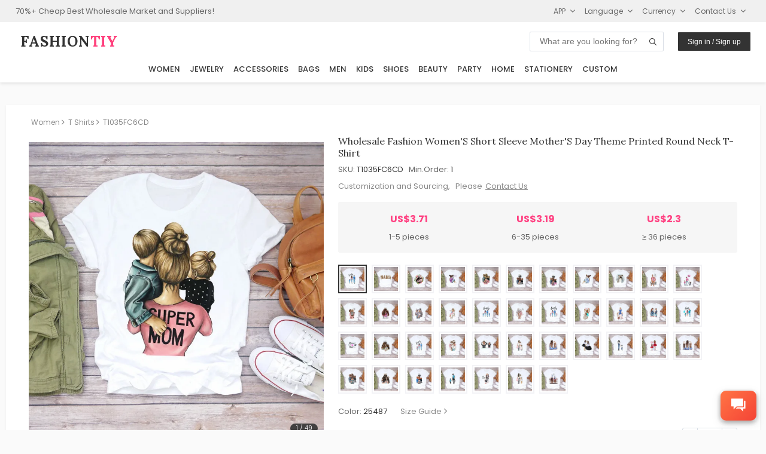

--- FILE ---
content_type: text/html
request_url: https://www.fashiontiy.com/products/T1035FC6CD.html
body_size: 29792
content:
<!DOCTYPE html>
<html lang="en">
<head>
<meta charset="UTF-8"><meta http-equiv="X-UA-Compatible" content="IE=Edge,chrome=1" />
<meta name="viewport" content="width=device-width,initial-scale=1,minimum-scale=1,maximum-scale=1.0, user-scalable=0"/>
<meta name="format-detection" content="telephone=no"/>
<meta name="apple-mobile-web-app-capable" content="yes"/>
<meta name="apple-mobile-web-app-status-bar-style" content="black">
<meta name="author" content="FashionTIY"/>
<meta name="theme-color" content="#fefefe">
<title>Wholesale Fashion Women'S Short Sleeve Mother'S Day Theme Printed Round Neck T-Shirt</title>
<meta name="description" content="SKU: T1035FC6CD, Wholesale Price: $3.71- $2.30, Min.Order: 1, Colors: 40, Gross Weight: 0.15Kg, Material: Polyester, Main Fabric Composition: Polyester (Polyester), Pattern: Printing, Type: Pullover, Sleeve Length: Short Sleeve, Version: Slim-Type, Length: Ordinary Style (50Cm＜Length≤65Cm), Collar: Round Neck, Sleeve Type: Regular Sleeve, Style: Urban Leisure, Category: Women>T Shirts>T-Shirts>">
<meta name="keywords" content="Wholesale Fashion ,Women'S ,Short ,Sleeve ,Mother'S ,Day ,Theme ,Printed ,Round ,Neck ,T-Shirt, Cash Coupons, Factory Supplier, Top Distributor, Global Sources">
<link rel="preconnect" href="https://fonts.googleapis.com">
<link rel="preconnect" href="https://fonts.gstatic.com" crossorigin>
<link rel="apple-touch-icon" sizes="180x180" href="/apple-touch-icon.png">
<link rel="icon" type="image/png" sizes="32x32" href="/favicon-32x32.png">
<link rel="icon" type="image/png" sizes="16x16" href="/favicon-16x16.png">
<link rel="preload" href="https://cdnjs.cloudflare.com/ajax/libs/ionicons/4.5.6/css/ionicons.min.css?display=swap" as="style"
onload="this.onload=null;this.rel='stylesheet'">
<noscript>
<link rel="stylesheet" href="https://cdnjs.cloudflare.com/ajax/libs/ionicons/4.5.6/css/ionicons.min.css?display=swap">
</noscript>
<link rel="manifest" href="/site.webmanifest">
<link rel="alternate" hreflang="ar" href="https://www.fashiontiy.com/ar/products/T1035FC6CD.html" />
<link rel="alternate" hreflang="en" href="https://www.fashiontiy.com/products/T1035FC6CD.html" />
<link rel="alternate" hreflang="fr" href="https://www.fashiontiy.com/fr/products/T1035FC6CD.html" />
<link rel="alternate" hreflang="es" href="https://www.fashiontiy.com/es/products/T1035FC6CD.html" />
<script type="application/ld+json">
{"@graph":[{"itemListElement":[{"item":"https://www.fashiontiy.com/","@type":"ListItem","name":"Home","position":1},{"item":"https://www.fashiontiy.com/women.html","@type":"ListItem","name":"Women","position":2},{"item":"https://www.fashiontiy.com/wholesale-t-shirts.html","@type":"ListItem","name":"T Shirts","position":3}],"@type":"BreadcrumbList","name":"Breadcrumb Navigation"},{"offers":{"priceCurrency":"USD","lowPrice":"2.30","offerCount":"10000","@type":"AggregateOffer","highPrice":"3.71","availability":"InStock"},"image":["https://images.fashiontiy.com/products/T1035FC6CD/main_1.jpg","https://images.fashiontiy.com/products/T1035FC6CD/main_1.jpg","https://images.fashiontiy.com/products/T1035FC6CD/main_2.jpg","https://images.fashiontiy.com/products/T1035FC6CD/main_3.jpg","https://images.fashiontiy.com/products/T1035FC6CD/main_4.jpg","https://images.fashiontiy.com/products/T1035FC6CD/main_5.jpg","https://images.fashiontiy.com/products/T1035FC6CD/main_6.jpg","https://images.fashiontiy.com/products/T1035FC6CD/main_7.jpg","https://images.fashiontiy.com/products/T1035FC6CD/main_45.jpg","https://images.fashiontiy.com/products/T1035FC6CD/color_0.jpg","https://images.fashiontiy.com/products/T1035FC6CD/color_1.jpg","https://images.fashiontiy.com/products/T1035FC6CD/color_2.jpg","https://images.fashiontiy.com/products/T1035FC6CD/color_3.jpg","https://images.fashiontiy.com/products/T1035FC6CD/color_4.jpg","https://images.fashiontiy.com/products/T1035FC6CD/color_5.jpg","https://images.fashiontiy.com/products/T1035FC6CD/color_6.jpg","https://images.fashiontiy.com/products/T1035FC6CD/color_7.jpg","https://images.fashiontiy.com/products/T1035FC6CD/color_8.jpg","https://images.fashiontiy.com/products/T1035FC6CD/color_9.jpg","https://images.fashiontiy.com/products/T1035FC6CD/color_10.jpg","https://images.fashiontiy.com/products/T1035FC6CD/color_11.jpg","https://images.fashiontiy.com/products/T1035FC6CD/color_12.jpg","https://images.fashiontiy.com/products/T1035FC6CD/color_13.jpg","https://images.fashiontiy.com/products/T1035FC6CD/color_14.jpg","https://images.fashiontiy.com/products/T1035FC6CD/color_15.jpg","https://images.fashiontiy.com/products/T1035FC6CD/color_16.jpg","https://images.fashiontiy.com/products/T1035FC6CD/color_17.jpg","https://images.fashiontiy.com/products/T1035FC6CD/color_18.jpg","https://images.fashiontiy.com/products/T1035FC6CD/color_19.jpg","https://images.fashiontiy.com/products/T1035FC6CD/color_20.jpg","https://images.fashiontiy.com/products/T1035FC6CD/color_21.jpg","https://images.fashiontiy.com/products/T1035FC6CD/color_22.jpg","https://images.fashiontiy.com/products/T1035FC6CD/color_23.jpg","https://images.fashiontiy.com/products/T1035FC6CD/color_24.jpg","https://images.fashiontiy.com/products/T1035FC6CD/color_25.jpg","https://images.fashiontiy.com/products/T1035FC6CD/color_26.jpg","https://images.fashiontiy.com/products/T1035FC6CD/color_27.jpg","https://images.fashiontiy.com/products/T1035FC6CD/color_28.jpg","https://images.fashiontiy.com/products/T1035FC6CD/color_29.jpg","https://images.fashiontiy.com/products/T1035FC6CD/color_30.jpg","https://images.fashiontiy.com/products/T1035FC6CD/color_31.jpg","https://images.fashiontiy.com/products/T1035FC6CD/color_32.jpg","https://images.fashiontiy.com/products/T1035FC6CD/color_33.jpg","https://images.fashiontiy.com/products/T1035FC6CD/color_34.jpg","https://images.fashiontiy.com/products/T1035FC6CD/color_35.jpg","https://images.fashiontiy.com/products/T1035FC6CD/color_36.jpg","https://images.fashiontiy.com/products/T1035FC6CD/color_37.jpg","https://images.fashiontiy.com/products/T1035FC6CD/color_38.jpg","https://images.fashiontiy.com/products/T1035FC6CD/color_39.jpg"],"color":["25487","8231","8243","8650","8652","8938","8939","8942","8943","8944","8945","8946","8947","8948","8949","25485","9065","25486","9067","9068","9069","25490","9726","20654","25489","23202","23205","23208","23211","23214","23220","23221","23872","24113","24115","24117","24122","24126","24133","24134"],"@type":"Product","description":"SKU: T1035FC6CD, Wholesale Price: $3.71- $2.30, Min.Order: 1, Colors: 40, Gross Weight: 0.15Kg, Material: Polyester, Main Fabric Composition: Polyester (Polyester), Pattern: Printing, Type: Pullover, Sleeve Length: Short Sleeve, Version: Slim-Type, Length: Ordinary Style (50Cm＜Length≤65Cm), Collar: Round Neck, Sleeve Type: Regular Sleeve, Style: Urban Leisure, Category: Women>T Shirts>T-Shirts>","weight":{"@type":"QuantitativeValue","unitCode":"GRM","value":"180"},"mpn":"T1035FC6CD","url":"https://www.fashiontiy.com/products/T1035FC6CD.html","material":"Polyester","size":["S","M","L","XL","XXL","XXXL"],"name":"Fashion Women'S Short Sleeve Mother'S Day Theme Printed Round Neck T-Shirt","sku":"T1035FC6CD","category":["Women","T Shirts"],"aggregateRating":{"bestRating":"5","reviewCount":"70","@type":"AggregateRating","ratingValue":"4.46"},"brand":{"@type":"Brand","name":"FashionTIY"}},{"contactPoint":{"@type":"ContactPoint","contactType":"customer service","email":"tiy@fashiontiy.com","availableLanguage":"English"},"@type":"Organization","name":"FashionTIY","logo":"https://image.fashiontiy.com/imgs/FASHIONTIY.jpg","@id":"https://www.fashiontiy.com/#organization","url":"https://www.fashiontiy.com/"}],"@context":"https://schema.org/"}
</script>
<link rel="stylesheet" type="text/css" href="https://image.fashiontiy.com/assets/tiy/common/common20260115.css">
<style type="text/css">
.product_breadcrumbs{display:flex;font-size:12px;margin-bottom:.5rem;min-height:1rem;overflow:hidden;padding:.25rem;white-space:nowrap}@media (max-width:768px){.product_breadcrumbs{margin-bottom:0;margin-top:0}}.product_breadcrumbs .breadcrumb_item a{color:#888;cursor:pointer}.product_breadcrumbs .breadcrumb_item a i{padding-right:.35rem;padding-inline-end:.35rem}.product_breadcrumbs .breadcrumb_item a:hover{text-decoration:underline}.product_breadcrumbs .breadcrumb_item:first-child a span{padding-left:0;padding-inline-start:0}.detail_left{overflow:hidden}.detail_left .swiper-container{height:100%;position:relative;width:100%;-webkit-overflow-scrolling:touch;transform:translateZ(0)}@media (max-width:768px){.detail_left .swiper-container{height:95vw;width:95vw}}.detail_left .swiper-container .swiper-wrapper{margin-top:-12px;width:100%}.detail_left .swiper-container .swiper-wrapper .swiper-slide{height:100%;width:100%}.detail_left .swiper-container .swiper-wrapper .swiper-slide img{display:block;height:auto;max-width:100%}.detail_left .swiper-container .swiper-pagination{background:#333;border-radius:1rem;bottom:10px;color:#f3f3f6!important;font-size:10px!important;left:auto;opacity:.9;padding:0 .6rem;position:absolute;right:10px;width:auto}.detail_left .swiper-container .swiper-button-next,.detail_left .swiper-container .swiper-button-prev{opacity:0;transition:all .5s}.detail_left .swiper-container:hover .swiper-button-next,.detail_left .swiper-container:hover .swiper-button-prev{opacity:1;transition:all .5s}.detail_left .swiper-container .swiper-product-arrow{position:absolute;top:40%;width:100%}.detail_left .swiper-container .swiper-product-arrow i{color:#333;font-size:13px}.detail_left .swiper-container .product_tags{left:0;max-width:27%;position:absolute;top:12px;z-index:99}.detail_left .swiper-container .product_tags .product_imgtag{display:block;max-width:100%}.detail_left .swiper-container .product_tags .product_tab_new{background-color:rgba(76,175,80,.75)!important;color:#fff;display:block;font-size:calc(.5vw + .5vh);font-weight:600;max-width:100%;padding:.2rem .5rem;text-align:center;text-transform:uppercase}@media (max-width:768px){.detail_left .swiper-container .product_tags .product_tab_new{font-size:calc(.6vw + .6vh);padding:.1rem .3rem}}.desc_title{border-bottom:1px solid #e0e0e0;cursor:pointer;display:-webkit-flex;display:flex;flex-direction:row;flex-wrap:wrap;font-weight:800;margin:0 1rem;padding:.7rem 0}.desc_title span{flex-grow:1;font-family:Poppins,Open Sans,Arial,sans-serif;font-size:13px;letter-spacing:.3px}.desc_title i{font-size:1.2em}.desc_padding{letter-spacing:.2px;padding-inline-end:1rem;padding-inline-start:1rem;padding:.5rem 1rem}.desc_shipping{color:#666;font-size:.85em;letter-spacing:.3px;line-height:1.2rem;margin-top:.5rem}@media (-webkit-min-device-pixel-ratio:2) and (min-width:1260px){.desc_shipping{font-size:.95em}}.desc_shipping .way_title{color:#333;font-family:Poppins,Open Sans,Arial,sans-serif;font-size:.9em;line-height:1.2rem;padding-bottom:.5rem;padding-top:1rem}.desc_shipping .way_item{align-items:center;display:-webkit-flex;display:flex;flex-direction:row;flex-wrap:wrap;font-size:.9em;min-height:1.5rem;padding:.5rem;width:100%}.desc_shipping .way_item .country{margin-left:0;margin-right:4.16666667%;width:66.66666667%}.desc_shipping .way_item .period{width:29.16666667%}.desc_shipping .way_item_evel{background:#f3f3f6}.discount_title{color:#666;font-size:.9em;margin-top:.5rem}.new_user_guide{border-radius:2px;height:auto;min-width:25rem;position:relative;width:50%}@media (max-width:768px){.new_user_guide{min-width:0;width:100%}}.new_user_guide a{align-items:center;display:-webkit-flex;display:flex;flex-direction:row;flex-wrap:wrap;padding:.5rem 1rem .6rem .5rem}.new_user_guide .welcome{color:#fff;flex-grow:2;font-size:12px;font-weight:600;margin-left:1rem;margin-inline-start:1rem}.new_user_guide .get_it{background-color:#fff;border-radius:.6rem;color:#ff5367;display:inline-block;-webkit-flex-shrink:0;font-size:12px;margin-left:.5rem;margin-inline-start:.5rem;padding:.2rem .6rem;vertical-align:middle;white-space:nowrap;-ms-flex-negative:0;flex-shrink:0}.detail_right{padding:0 0 0 2%;padding-inline-start:2%}@media (max-width:768px){.detail_right{margin-top:0;padding:1rem 0;width:100%}}.detail_right .right_title{color:#333;font-family:Lora,Open Sans,Arial,sans-serif;font-size:1rem;font-weight:400}.detail_right .right_desc{color:#666;font-size:14px;margin-top:.5rem}.right_size_commom{background:#f3f3f6;color:#666;display:block;font-size:12px;margin-top:.5rem;padding:.3rem 1rem}.right_size_commom_hidden{display:none}.right_moq_hot{align-items:baseline;display:-webkit-flex;display:flex;flex-direction:row;flex-wrap:wrap}.right_moq_hot .right_moq{margin-right:2rem;margin-inline-end:2rem}.right_moq_hot .right_hot i{color:#666;font-size:1.4em;padding-left:.2rem;padding-inline-start:.2rem}.right_special_parent{background:#f6f6f6;border-radius:3px;color:#ff4081;font-size:13px;margin-bottom:1rem;margin-top:1rem;padding:.5rem;word-wrap:break-word;overflow-wrap:break-word;white-space:normal;word-break:break-word}.product-single-price{color:#ff4081;font-size:1.35rem;font-weight:700;margin-top:.5rem}@media (-webkit-min-device-pixel-ratio:2) and (min-width:1260px){.product-single-price{font-weight:700}}.product-single-price p{color:#ff4081}.right_price_parent{background:#f6f6f6;border-radius:3px;flex-direction:row;justify-items:flex-start;margin-bottom:1rem;margin-top:1rem;padding:1rem}.right_price_parent,.right_price_parent .price_item{align-items:center;display:-webkit-flex;display:flex;flex-wrap:wrap;justify-content:center}.right_price_parent .price_item{flex-direction:column;flex-grow:1}.right_price_parent .price_item .price_title{color:#ff4081;font-size:16px;font-weight:700}@media (-webkit-min-device-pixel-ratio:2) and (min-width:1260px){.right_price_parent .price_item .price_title{font-weight:700}}.right_price_parent .price_item .price_desc{color:#666;font-size:13px;margin-top:.5rem}.right_price_contactus{color:#888;display:-webkit-flex;display:flex;flex-direction:row;flex-wrap:wrap;font-size:13px;margin-top:.3rem}.right_price_contactus a{color:#888;text-decoration:underline}.right_price_contactus a:hover{color:#333}.right_bottom_info{background:#f6f6f6;margin-top:2rem;padding:.5rem 1rem 1.5rem}.right_color{margin-top:.5rem}.right_color .color_colors{display:-webkit-flex;display:flex;flex-direction:row;flex-wrap:wrap;margin-top:.5rem;width:100%}.right_color .color_colors .color_item{border:2px solid #f3f3f6;cursor:pointer;height:3rem;margin-bottom:.25rem;margin-right:.5rem;margin-top:.25rem;margin-inline-end:.5rem;padding:2px;text-align:center;width:3rem}.right_color .color_colors .color_item img{max-height:100%;max-width:100%}.color_item_selected{border:2px solid #333!important}.right_vColors .vcolor_item{align-items:center;display:-webkit-flex;display:flex;flex-direction:row;flex-wrap:wrap;flex-wrap:nowrap;padding:.5rem 0}.right_vColors .vcolor_item .vcolor_item_name{flex-grow:10;min-width:10rem;padding:0 1rem}@media (max-width:768px){.right_vColors .vcolor_item .vcolor_item_name{flex-grow:4;flex-shrink:2;min-width:0;padding:0 .75rem}}.right_vColors img{cursor:pointer;width:2.5rem}@media (max-width:768px){.right_vColors img{width:2rem}}.right_size{margin-top:1rem}@media (max-width:768px){.right_size{padding:.25rem}}.right_size .size_title .size_title_right{color:#888;cursor:pointer}.right_size .size_title .size_title_right i{margin-left:.25rem}.right_size .size_title .size_title_right:hover{color:#333}.right_size .size_list{flex-direction:column;margin-top:.5rem}.right_size .size_item,.right_size .size_list{display:-webkit-flex;display:flex;flex-wrap:wrap}.right_size .size_item{align-items:center;flex-direction:row;flex-wrap:nowrap;font-size:13px;margin-top:.2rem;min-height:2rem}.right_size .size_item .size_item_name{flex-grow:10;flex-shrink:2;font-family:Poppins,Open Sans,Arial,sans-serif;font-weight:500}.right_size .size_item .size_item_stock{color:#333;flex-grow:1;flex-shrink:2;font-weight:500}@media (-webkit-min-device-pixel-ratio:2) and (min-width:1260px){.right_size .size_item .size_item_stock{color:#666}}.right_size .size_item .size_item_stock_only{color:#333;color:#ff4081;flex-grow:1;flex-shrink:2;font-weight:500}@media (-webkit-min-device-pixel-ratio:2) and (min-width:1260px){.right_size .size_item .size_item_stock_only{color:#666}}.right_size .size_item .size_item_add{display:-webkit-flex;display:flex;flex-direction:row;flex-shrink:0;flex-wrap:wrap;justify-content:flex-end}@media (max-width:768px){.right_size .size_item{height:auto;padding:.25rem 0}.right_size .size_item_name{margin-right:2rem;margin-inline-end:2rem;width:auto}.right_size .size_item_stock{display:none}}.right_summary{background:#f6f6f6;display:-webkit-flex;display:flex;flex-direction:column;flex-wrap:wrap;margin-top:1rem;padding:0 1.5rem}@media (max-width:768px){.right_summary{padding:0 .75rem}}.right_summary .summary_info{align-items:baseline;cursor:pointer;display:-webkit-flex;display:flex;flex-direction:row;flex-wrap:wrap;padding:1rem 0 .75rem}.right_summary .summary_info .summary_title{font-family:Poppins,Open Sans,Arial,sans-serif;font-size:13px;font-weight:500}.right_summary .summary_info .summary_desc{color:#666;flex-grow:2;font-size:12px;margin-left:1rem;margin-inline-start:1rem}.right_summary .summary_info .min_order_warning{color:#ff4081}.right_summary .summary_carts{border-top:1px solid #dadfe6;margin-bottom:1rem;width:100%}.right_summary .summary_carts .cart_item{align-items:center;background-color:#fbfbfb;display:-webkit-flex;display:flex;flex-direction:row;flex-wrap:wrap;flex-wrap:nowrap;margin-top:.8rem;padding:.25rem 0;width:100%;width:98%}.right_summary .summary_carts .cart_item .cart_item_right{align-items:baseline;display:-webkit-flex;display:flex;flex-direction:row;flex-wrap:wrap;justify-content:flex-end}.right_summary .summary_carts .cart_item .cart_item_moq{display:-webkit-flex;display:flex;flex-direction:row;flex-wrap:wrap;justify-content:flex-start;padding:0 .75rem}@media (max-width:768px){.right_summary .summary_carts .cart_item .cart_item_moq{flex-shrink:0;width:auto}}.right_summary .summary_carts .cart_item .cart_item_size{padding:0 .75rem}.right_summary .summary_carts .cart_item .cart_item_color{flex-grow:1}.right_summary .summary_carts .cart_item .cart_item_delete{padding:0 .8rem;text-align:right;text-align:end}@media (max-width:768px){.right_summary .summary_carts .cart_item .cart_item_delete{justify-content:center;padding:0 .25rem 0 1rem}}.right_summary .summary_carts .cart_item .cart_item_delete i{color:#666;cursor:pointer}.right_summary .summary_carts .cart_item .cart_item_delete i:hover{color:#333}.btn_addtocart{align-items:center;display:-webkit-flex;display:flex;flex-direction:row;flex-wrap:wrap;flex-wrap:nowrap;justify-content:center;margin-top:1.875rem}#download_tips{background-color:#f6f6f6;color:#333;font-size:12px;margin-top:1rem;padding:.5rem 1rem;visibility:hidden;width:100%}.shipping_table{border-collapse:collapse;border-color:grey;border-spacing:2px;display:table;margin-bottom:20px;margin-top:1rem;max-width:100%;width:100%}.shipping_table .table_header,.shipping_table th{background:#fafafa;border:1px solid #dadfe6;color:#333;font-family:Poppins,Open Sans,Arial,sans-serif;font-size:12px}.shipping_table th{padding:.8rem 1rem}.shipping_table td{border:1px solid #dadfe6;color:#666;font-size:13px;padding:.5rem .3rem;text-align:center;vertical-align:bottom;vertical-align:top}.shipping_more{text-align:left;text-align:start}.shipping_more a{font-size:13px;padding:0 1rem;text-decoration:underline}.shipping_more a:hover{color:#333}.table{border-collapse:collapse;border-color:grey;border-spacing:2px;display:table;margin-bottom:20px;margin-top:1rem;max-width:100%;width:100%}.table .table_header,.table th{background:#fafafa;border:1px solid #dadfe6;color:#333;font-family:Poppins,Open Sans,Arial,sans-serif;font-size:15px}.table th{padding:.8rem 1rem}.table td:first-child{background:#fafafa;font-family:Poppins,Open Sans,Arial,sans-serif;font-size:15px}.table td,.table td:first-child{border:1px solid #dadfe6;color:#333;font-size:14px}.table td{padding:.5rem .3rem;text-align:center;vertical-align:top}.table td:hover{background:#f3f3f6}.off_shelf_info{background:#f7eded;color:#666;font-size:.95em;line-height:1.6;margin-top:.5rem;padding:1rem}.off_shelf_info a{color:#ff4081}.right_compare_parent{background:#fff3e0;border:1px solid #ff9800;border-radius:3px;display:flex;margin-bottom:1rem;margin-top:1rem;padding:0}.right_compare_parent .compare_tag{align-items:center;background:#ff9800!important;color:#fff;display:flex;font-size:1rem;font-weight:600;justify-content:center;padding:0 1rem}.right_compare_parent .compare_text{flex-grow:1;padding:.5rem}.right_compare_parent .compare_detail_link{color:#666;font-size:12px!important;padding:.5rem}.detail_view_more{color:#666;cursor:pointer;font-size:12px;font-weight:400;padding:.5rem 0 .5rem .5rem}.detail_view_more i{margin-left:.25rem;margin-inline-start:.25rem}.detail_view_more:hover{color:#333}.list-enter-active,.list-leave-active{transition:all .5s}.list-enter,.list-leave-to{opacity:0;transform:translateY(30px)}.detail_bottom{padding:3rem 0}@media (max-width:768px){.detail_bottom{border:none;padding:0}}.detail_bottom_item{width:100%}.detail_bottom_title{background:#f6f6f6;font-size:.85rem;font-weight:600;margin:1.5rem 0 1rem;padding:.5rem .75rem}@media (max-width:768px){.detail_bottom_title{margin:1rem 0 .5rem;padding:.5rem}}.detail_bottom_title h2{font-size:.85rem}.detail_bottom_params{display:-webkit-flex;display:flex;flex-direction:row;flex-wrap:wrap}.detail_bottom_params li{padding:0 .3rem;width:33%}@media (max-width:768px){.detail_bottom_params li{padding:0;width:100%}}.detail_bottom_delivery li{padding:0 .3rem}@media (max-width:768px){.detail_bottom_delivery li{padding:0;width:100%}}.detail_bottom_imgs img{max-width:95%;padding:.5rem}@media (max-width:768px){.detail_bottom_imgs img{max-width:99%;padding:.25rem 0}}.download{align-items:center;background:#f3f3f6;border:1px solid #dadfe6;bottom:1.5em;box-shadow:0 40px 177px rgba(0,0,0,.22),0 7px 34px rgba(0,0,0,.2);display:-webkit-flex;display:flex;flex-direction:row;flex-wrap:wrap;font-weight:800;min-height:2.2rem;min-width:10rem;position:fixed;right:1rem;z-index:99}@media (-webkit-min-device-pixel-ratio:2) and (min-width:1260px){.download{bottom:1em}}.download .icon{color:#666;font-size:1.2em;padding:.3rem 1rem}.download .icon:hover{color:#333}.download .right{border-left:1px solid #dadfe6;color:#666;cursor:pointer;font-family:Lora,Open Sans,Arial,sans-serif;font-size:12px;letter-spacing:.5px;padding:.3rem 1rem}.download .right:hover{color:#333}.relate_search{display:flex;justify-content:space-between;margin-top:1rem;width:100%}#container{align-items:center;display:flex;flex-direction:column;justify-content:center}@media screen and (min-width:1300px){#container{padding-left:10%;padding-inline-start:10%;padding-right:10%;padding-inline-end:10%}#container .right_title{font-size:1.1rem!important}}@media (max-width:768px){#container{background:#fff}}.detail_contents{background:#fff;box-shadow:0 1px 4px rgba(0,0,0,.05);padding:1rem 5%;width:96%}@media (min-width:1260px){.detail_contents{padding:1rem 3%;width:1260px}}@media screen and (min-width:1260px) and (min-resolution:2dppx) and (-webkit-min-device-pixel-ratio:2){.detail_contents{padding:1rem 3%;width:1100px}}@media (max-width:768px){.detail_contents{box-shadow:none;padding:0 2.5%;width:100%}}.detail_parent{display:-webkit-flex;display:flex;flex-direction:row;flex-wrap:wrap;justify-content:center}
</style>
</head>
<body class="">
<div id="app" v-cloak>
<div id="header">
<base-header >
<div slot="header-top" class="tiy-header-top">
<div class="mobile_hide" >70%+ Cheap Best Wholesale Market and Suppliers!</div>
<c-top languages="en,fr,ar,es" contact="tiy" email-suffix="fashiontiy.com"></c-top>
</div>
<div slot="header-logo" class="tiy-header-logo">
<a class="notranslate" href="https://www.fashiontiy.com/" target="_self" rel="noopener noreferrer">
<span class="tiy-header-site-name" translate="no">FASHION&#8288;<span translate="no">TIY</span>
</span>
</a>
</div>
</base-header>
</div> <div id="container" class="page_detail theme_detail">
<div class="detail_contents" >
<c-app></c-app>
<row class="product_breadcrumbs" align="middle">
<div class="breadcrumb_item" >
<a href="https://www.fashiontiy.com/women.html">
<span >Women</span>
<i :class="['icon',isRTL?'ion-ios-arrow-back':'ion-ios-arrow-forward']"></i>
</a>
</div>
<div class="breadcrumb_item" >
<a href="https://www.fashiontiy.com/wholesale-t-shirts.html">
<span >T Shirts</span>
<i :class="['icon',isRTL?'ion-ios-arrow-back':'ion-ios-arrow-forward']"></i>
</a>
</div>
<div class="breadcrumb_item">
<a href="#">
<span>T1035FC6CD</span>
</a>
</div>
</row>
<!-- swiperIndex={{swiperIndex}}-->
<row class="detail_parent" >
<column span="10" m-span="24" class="detail_left">
<div class="swiper-container" >
<div class="swiper-wrapper">
<div class="swiper-slide">
<n-image
src="https://images.fashiontiy.com/products/T1035FC6CD/main_1.jpg?x-oss-process=image/interlace,1/format,webp"
m-src="https://images.fashiontiy.com/products/T1035FC6CD/main_1.jpg?x-oss-process=image/interlace,1/format,webp"
aspect-ratio="1"
no-lazy="true"
></n-image>
</div>
<div class="swiper-slide">
<n-image
src="https://images.fashiontiy.com/products/T1035FC6CD/main_1.jpg?x-oss-process=image/interlace,1/format,webp"
m-src="https://images.fashiontiy.com/products/T1035FC6CD/main_1.jpg?x-oss-process=image/interlace,1/format,webp"
aspect-ratio="1"
></n-image>
</div>
<div class="swiper-slide">
<n-image
src="https://images.fashiontiy.com/products/T1035FC6CD/main_2.jpg?x-oss-process=image/interlace,1/format,webp"
m-src="https://images.fashiontiy.com/products/T1035FC6CD/main_2.jpg?x-oss-process=image/interlace,1/format,webp"
aspect-ratio="1"
></n-image>
</div>
<div class="swiper-slide">
<n-image
src="https://images.fashiontiy.com/products/T1035FC6CD/main_3.jpg?x-oss-process=image/interlace,1/format,webp"
m-src="https://images.fashiontiy.com/products/T1035FC6CD/main_3.jpg?x-oss-process=image/interlace,1/format,webp"
aspect-ratio="1"
></n-image>
</div>
<div class="swiper-slide">
<n-image
src="https://images.fashiontiy.com/products/T1035FC6CD/main_4.jpg?x-oss-process=image/interlace,1/format,webp"
m-src="https://images.fashiontiy.com/products/T1035FC6CD/main_4.jpg?x-oss-process=image/interlace,1/format,webp"
aspect-ratio="1"
></n-image>
</div>
<div class="swiper-slide">
<n-image
src="https://images.fashiontiy.com/products/T1035FC6CD/main_5.jpg?x-oss-process=image/interlace,1/format,webp"
m-src="https://images.fashiontiy.com/products/T1035FC6CD/main_5.jpg?x-oss-process=image/interlace,1/format,webp"
aspect-ratio="1"
></n-image>
</div>
<div class="swiper-slide">
<n-image
src="https://images.fashiontiy.com/products/T1035FC6CD/main_6.jpg?x-oss-process=image/interlace,1/format,webp"
m-src="https://images.fashiontiy.com/products/T1035FC6CD/main_6.jpg?x-oss-process=image/interlace,1/format,webp"
aspect-ratio="1"
></n-image>
</div>
<div class="swiper-slide">
<n-image
src="https://images.fashiontiy.com/products/T1035FC6CD/main_7.jpg?x-oss-process=image/interlace,1/format,webp"
m-src="https://images.fashiontiy.com/products/T1035FC6CD/main_7.jpg?x-oss-process=image/interlace,1/format,webp"
aspect-ratio="1"
></n-image>
</div>
<div class="swiper-slide">
<n-image
src="https://images.fashiontiy.com/products/T1035FC6CD/main_45.jpg?x-oss-process=image/interlace,1/format,webp"
m-src="https://images.fashiontiy.com/products/T1035FC6CD/main_45.jpg?x-oss-process=image/interlace,1/format,webp"
aspect-ratio="1"
></n-image>
</div>
<div class="swiper-slide">
<n-image
src="https://images.fashiontiy.com/products/T1035FC6CD/color_0.jpg?x-oss-process=image/interlace,1/format,webp"
m-src="https://images.fashiontiy.com/products/T1035FC6CD/color_0.jpg?x-oss-process=image/interlace,1/format,webp"
aspect-ratio="1"
></n-image>
</div>
<div class="swiper-slide">
<n-image
src="https://images.fashiontiy.com/products/T1035FC6CD/color_1.jpg?x-oss-process=image/interlace,1/format,webp"
m-src="https://images.fashiontiy.com/products/T1035FC6CD/color_1.jpg?x-oss-process=image/interlace,1/format,webp"
aspect-ratio="1"
></n-image>
</div>
<div class="swiper-slide">
<n-image
src="https://images.fashiontiy.com/products/T1035FC6CD/color_2.jpg?x-oss-process=image/interlace,1/format,webp"
m-src="https://images.fashiontiy.com/products/T1035FC6CD/color_2.jpg?x-oss-process=image/interlace,1/format,webp"
aspect-ratio="1"
></n-image>
</div>
<div class="swiper-slide">
<n-image
src="https://images.fashiontiy.com/products/T1035FC6CD/color_3.jpg?x-oss-process=image/interlace,1/format,webp"
m-src="https://images.fashiontiy.com/products/T1035FC6CD/color_3.jpg?x-oss-process=image/interlace,1/format,webp"
aspect-ratio="1"
></n-image>
</div>
<div class="swiper-slide">
<n-image
src="https://images.fashiontiy.com/products/T1035FC6CD/color_4.jpg?x-oss-process=image/interlace,1/format,webp"
m-src="https://images.fashiontiy.com/products/T1035FC6CD/color_4.jpg?x-oss-process=image/interlace,1/format,webp"
aspect-ratio="1"
></n-image>
</div>
<div class="swiper-slide">
<n-image
src="https://images.fashiontiy.com/products/T1035FC6CD/color_5.jpg?x-oss-process=image/interlace,1/format,webp"
m-src="https://images.fashiontiy.com/products/T1035FC6CD/color_5.jpg?x-oss-process=image/interlace,1/format,webp"
aspect-ratio="1"
></n-image>
</div>
<div class="swiper-slide">
<n-image
src="https://images.fashiontiy.com/products/T1035FC6CD/color_6.jpg?x-oss-process=image/interlace,1/format,webp"
m-src="https://images.fashiontiy.com/products/T1035FC6CD/color_6.jpg?x-oss-process=image/interlace,1/format,webp"
aspect-ratio="1"
></n-image>
</div>
<div class="swiper-slide">
<n-image
src="https://images.fashiontiy.com/products/T1035FC6CD/color_7.jpg?x-oss-process=image/interlace,1/format,webp"
m-src="https://images.fashiontiy.com/products/T1035FC6CD/color_7.jpg?x-oss-process=image/interlace,1/format,webp"
aspect-ratio="1"
></n-image>
</div>
<div class="swiper-slide">
<n-image
src="https://images.fashiontiy.com/products/T1035FC6CD/color_8.jpg?x-oss-process=image/interlace,1/format,webp"
m-src="https://images.fashiontiy.com/products/T1035FC6CD/color_8.jpg?x-oss-process=image/interlace,1/format,webp"
aspect-ratio="1"
></n-image>
</div>
<div class="swiper-slide">
<n-image
src="https://images.fashiontiy.com/products/T1035FC6CD/color_9.jpg?x-oss-process=image/interlace,1/format,webp"
m-src="https://images.fashiontiy.com/products/T1035FC6CD/color_9.jpg?x-oss-process=image/interlace,1/format,webp"
aspect-ratio="1"
></n-image>
</div>
<div class="swiper-slide">
<n-image
src="https://images.fashiontiy.com/products/T1035FC6CD/color_10.jpg?x-oss-process=image/interlace,1/format,webp"
m-src="https://images.fashiontiy.com/products/T1035FC6CD/color_10.jpg?x-oss-process=image/interlace,1/format,webp"
aspect-ratio="1"
></n-image>
</div>
<div class="swiper-slide">
<n-image
src="https://images.fashiontiy.com/products/T1035FC6CD/color_11.jpg?x-oss-process=image/interlace,1/format,webp"
m-src="https://images.fashiontiy.com/products/T1035FC6CD/color_11.jpg?x-oss-process=image/interlace,1/format,webp"
aspect-ratio="1"
></n-image>
</div>
<div class="swiper-slide">
<n-image
src="https://images.fashiontiy.com/products/T1035FC6CD/color_12.jpg?x-oss-process=image/interlace,1/format,webp"
m-src="https://images.fashiontiy.com/products/T1035FC6CD/color_12.jpg?x-oss-process=image/interlace,1/format,webp"
aspect-ratio="1"
></n-image>
</div>
<div class="swiper-slide">
<n-image
src="https://images.fashiontiy.com/products/T1035FC6CD/color_13.jpg?x-oss-process=image/interlace,1/format,webp"
m-src="https://images.fashiontiy.com/products/T1035FC6CD/color_13.jpg?x-oss-process=image/interlace,1/format,webp"
aspect-ratio="1"
></n-image>
</div>
<div class="swiper-slide">
<n-image
src="https://images.fashiontiy.com/products/T1035FC6CD/color_14.jpg?x-oss-process=image/interlace,1/format,webp"
m-src="https://images.fashiontiy.com/products/T1035FC6CD/color_14.jpg?x-oss-process=image/interlace,1/format,webp"
aspect-ratio="1"
></n-image>
</div>
<div class="swiper-slide">
<n-image
src="https://images.fashiontiy.com/products/T1035FC6CD/color_15.jpg?x-oss-process=image/interlace,1/format,webp"
m-src="https://images.fashiontiy.com/products/T1035FC6CD/color_15.jpg?x-oss-process=image/interlace,1/format,webp"
aspect-ratio="1"
></n-image>
</div>
<div class="swiper-slide">
<n-image
src="https://images.fashiontiy.com/products/T1035FC6CD/color_16.jpg?x-oss-process=image/interlace,1/format,webp"
m-src="https://images.fashiontiy.com/products/T1035FC6CD/color_16.jpg?x-oss-process=image/interlace,1/format,webp"
aspect-ratio="1"
></n-image>
</div>
<div class="swiper-slide">
<n-image
src="https://images.fashiontiy.com/products/T1035FC6CD/color_17.jpg?x-oss-process=image/interlace,1/format,webp"
m-src="https://images.fashiontiy.com/products/T1035FC6CD/color_17.jpg?x-oss-process=image/interlace,1/format,webp"
aspect-ratio="1"
></n-image>
</div>
<div class="swiper-slide">
<n-image
src="https://images.fashiontiy.com/products/T1035FC6CD/color_18.jpg?x-oss-process=image/interlace,1/format,webp"
m-src="https://images.fashiontiy.com/products/T1035FC6CD/color_18.jpg?x-oss-process=image/interlace,1/format,webp"
aspect-ratio="1"
></n-image>
</div>
<div class="swiper-slide">
<n-image
src="https://images.fashiontiy.com/products/T1035FC6CD/color_19.jpg?x-oss-process=image/interlace,1/format,webp"
m-src="https://images.fashiontiy.com/products/T1035FC6CD/color_19.jpg?x-oss-process=image/interlace,1/format,webp"
aspect-ratio="1"
></n-image>
</div>
<div class="swiper-slide">
<n-image
src="https://images.fashiontiy.com/products/T1035FC6CD/color_20.jpg?x-oss-process=image/interlace,1/format,webp"
m-src="https://images.fashiontiy.com/products/T1035FC6CD/color_20.jpg?x-oss-process=image/interlace,1/format,webp"
aspect-ratio="1"
></n-image>
</div>
<div class="swiper-slide">
<n-image
src="https://images.fashiontiy.com/products/T1035FC6CD/color_21.jpg?x-oss-process=image/interlace,1/format,webp"
m-src="https://images.fashiontiy.com/products/T1035FC6CD/color_21.jpg?x-oss-process=image/interlace,1/format,webp"
aspect-ratio="1"
></n-image>
</div>
<div class="swiper-slide">
<n-image
src="https://images.fashiontiy.com/products/T1035FC6CD/color_22.jpg?x-oss-process=image/interlace,1/format,webp"
m-src="https://images.fashiontiy.com/products/T1035FC6CD/color_22.jpg?x-oss-process=image/interlace,1/format,webp"
aspect-ratio="1"
></n-image>
</div>
<div class="swiper-slide">
<n-image
src="https://images.fashiontiy.com/products/T1035FC6CD/color_23.jpg?x-oss-process=image/interlace,1/format,webp"
m-src="https://images.fashiontiy.com/products/T1035FC6CD/color_23.jpg?x-oss-process=image/interlace,1/format,webp"
aspect-ratio="1"
></n-image>
</div>
<div class="swiper-slide">
<n-image
src="https://images.fashiontiy.com/products/T1035FC6CD/color_24.jpg?x-oss-process=image/interlace,1/format,webp"
m-src="https://images.fashiontiy.com/products/T1035FC6CD/color_24.jpg?x-oss-process=image/interlace,1/format,webp"
aspect-ratio="1"
></n-image>
</div>
<div class="swiper-slide">
<n-image
src="https://images.fashiontiy.com/products/T1035FC6CD/color_25.jpg?x-oss-process=image/interlace,1/format,webp"
m-src="https://images.fashiontiy.com/products/T1035FC6CD/color_25.jpg?x-oss-process=image/interlace,1/format,webp"
aspect-ratio="1"
></n-image>
</div>
<div class="swiper-slide">
<n-image
src="https://images.fashiontiy.com/products/T1035FC6CD/color_26.jpg?x-oss-process=image/interlace,1/format,webp"
m-src="https://images.fashiontiy.com/products/T1035FC6CD/color_26.jpg?x-oss-process=image/interlace,1/format,webp"
aspect-ratio="1"
></n-image>
</div>
<div class="swiper-slide">
<n-image
src="https://images.fashiontiy.com/products/T1035FC6CD/color_27.jpg?x-oss-process=image/interlace,1/format,webp"
m-src="https://images.fashiontiy.com/products/T1035FC6CD/color_27.jpg?x-oss-process=image/interlace,1/format,webp"
aspect-ratio="1"
></n-image>
</div>
<div class="swiper-slide">
<n-image
src="https://images.fashiontiy.com/products/T1035FC6CD/color_28.jpg?x-oss-process=image/interlace,1/format,webp"
m-src="https://images.fashiontiy.com/products/T1035FC6CD/color_28.jpg?x-oss-process=image/interlace,1/format,webp"
aspect-ratio="1"
></n-image>
</div>
<div class="swiper-slide">
<n-image
src="https://images.fashiontiy.com/products/T1035FC6CD/color_29.jpg?x-oss-process=image/interlace,1/format,webp"
m-src="https://images.fashiontiy.com/products/T1035FC6CD/color_29.jpg?x-oss-process=image/interlace,1/format,webp"
aspect-ratio="1"
></n-image>
</div>
<div class="swiper-slide">
<n-image
src="https://images.fashiontiy.com/products/T1035FC6CD/color_30.jpg?x-oss-process=image/interlace,1/format,webp"
m-src="https://images.fashiontiy.com/products/T1035FC6CD/color_30.jpg?x-oss-process=image/interlace,1/format,webp"
aspect-ratio="1"
></n-image>
</div>
<div class="swiper-slide">
<n-image
src="https://images.fashiontiy.com/products/T1035FC6CD/color_31.jpg?x-oss-process=image/interlace,1/format,webp"
m-src="https://images.fashiontiy.com/products/T1035FC6CD/color_31.jpg?x-oss-process=image/interlace,1/format,webp"
aspect-ratio="1"
></n-image>
</div>
<div class="swiper-slide">
<n-image
src="https://images.fashiontiy.com/products/T1035FC6CD/color_32.jpg?x-oss-process=image/interlace,1/format,webp"
m-src="https://images.fashiontiy.com/products/T1035FC6CD/color_32.jpg?x-oss-process=image/interlace,1/format,webp"
aspect-ratio="1"
></n-image>
</div>
<div class="swiper-slide">
<n-image
src="https://images.fashiontiy.com/products/T1035FC6CD/color_33.jpg?x-oss-process=image/interlace,1/format,webp"
m-src="https://images.fashiontiy.com/products/T1035FC6CD/color_33.jpg?x-oss-process=image/interlace,1/format,webp"
aspect-ratio="1"
></n-image>
</div>
<div class="swiper-slide">
<n-image
src="https://images.fashiontiy.com/products/T1035FC6CD/color_34.jpg?x-oss-process=image/interlace,1/format,webp"
m-src="https://images.fashiontiy.com/products/T1035FC6CD/color_34.jpg?x-oss-process=image/interlace,1/format,webp"
aspect-ratio="1"
></n-image>
</div>
<div class="swiper-slide">
<n-image
src="https://images.fashiontiy.com/products/T1035FC6CD/color_35.jpg?x-oss-process=image/interlace,1/format,webp"
m-src="https://images.fashiontiy.com/products/T1035FC6CD/color_35.jpg?x-oss-process=image/interlace,1/format,webp"
aspect-ratio="1"
></n-image>
</div>
<div class="swiper-slide">
<n-image
src="https://images.fashiontiy.com/products/T1035FC6CD/color_36.jpg?x-oss-process=image/interlace,1/format,webp"
m-src="https://images.fashiontiy.com/products/T1035FC6CD/color_36.jpg?x-oss-process=image/interlace,1/format,webp"
aspect-ratio="1"
></n-image>
</div>
<div class="swiper-slide">
<n-image
src="https://images.fashiontiy.com/products/T1035FC6CD/color_37.jpg?x-oss-process=image/interlace,1/format,webp"
m-src="https://images.fashiontiy.com/products/T1035FC6CD/color_37.jpg?x-oss-process=image/interlace,1/format,webp"
aspect-ratio="1"
></n-image>
</div>
<div class="swiper-slide">
<n-image
src="https://images.fashiontiy.com/products/T1035FC6CD/color_38.jpg?x-oss-process=image/interlace,1/format,webp"
m-src="https://images.fashiontiy.com/products/T1035FC6CD/color_38.jpg?x-oss-process=image/interlace,1/format,webp"
aspect-ratio="1"
></n-image>
</div>
<div class="swiper-slide">
<n-image
src="https://images.fashiontiy.com/products/T1035FC6CD/color_39.jpg?x-oss-process=image/interlace,1/format,webp"
m-src="https://images.fashiontiy.com/products/T1035FC6CD/color_39.jpg?x-oss-process=image/interlace,1/format,webp"
aspect-ratio="1"
></n-image>
</div>
</div>
<div class="swiper-button-prev swiper-product_arrow" ></div>
<div class="swiper-button-next swiper-product_arrow" ></div>
<div class="swiper-pagination" style="text-align:right;">
</div>
<div class="product_tags" >
<img class="product_imgtag" v-for="(tab,tabIndex) in product.productTabs" v-lazy="yunPath+tab.icon" v-if="tabIndex===0">
<img class="product_imgtag" v-if="hasNewTab" v-lazy="newTagImg">
</div>
</div> </column>
<column span="14" m-span="24" class="detail_right">
<!--product name-->
<div class="right_title" style="text-transform:capitalize" >
Wholesale Fashion Women'S Short Sleeve Mother'S Day Theme Printed Round Neck T-Shirt
</div>
<!-- single product price -->
<div class="product-single-price notranslate" v-if="product.productPrices.length===1" >
<p v-text="yCurrency(product.productPrices[0].currentPrice)"/>
</div>
<!--product sku/brand/minOrder-->
<div class="notranslate" style="margin-top: 0.5rem">
<key-value title="SKU">T1035FC6CD</key-value>
<key-value title="Min.Order" >{{product.minOrder}}</key-value>
</div>
<!--custom services-->
<div class="right_price_contactus">
<p>Customization and Sourcing, &nbsp;&nbsp;Please<a style="margin-left: 5px;" href="javascript:void(0)" @click="openChat()">Contact Us</a></p>
</div>
<!--special desc-->
<!--prices-->
<div class="right_price_parent" v-if="product.productPrices.length>1">
<div v-for="(item,index) in product.productPrices" class="price_item" >
<p class="price_title notranslate" v-text="yCurrency(item.currentPrice)"/>
<p class="price_desc" v-text="parseUnit(product.priceUnit,item.minQty,item.maxQty)"/>
</div>
</div>
<!-- color imgs >1 -->
<div class="right_color" v-if="!this.isOneSize">
<div class="color_colors">
<div v-for="(item,index) in product.productColors"
:class="['color_item',index===colorIndex?'color_item_selected':'']"
@click="switchSwiperIndex(index,item.colorIcon.originalImg)">
<img :src="item.colorIcon.originalImg" :alt="item.colorDisplayName">
</div>
</div>
</div>
<template v-if="product.productStatus===0">
<div class="right_size" >
<!--size link-->
<row class="size_title" >
<column v-show="!this.isOneSize" style="margin-inline-end: 1rem">
<key-value title="Color">{{currentColor.colorDisplayName}}</key-value>
</column>
<column flex="auto" >
<row class="size_title_right" justify="end" align="middle" v-if="!isSizeGuideEmpty" @click="showSizeDialog" >
<span>Size Guide</span>
<i class="ion ion-ios-arrow-forward"></i>
</row>
</column>
</row>
<!--size list-->
<div v-if="!this.isOneSize" class="size_list notranslate">
<transition-group name="list" tag="div">
<div
v-for="(item, index) in currentColor.colorSizes"
:key="index"
:class="['size_item', index % 2 === 0 ? 'size_item_evel' : '']"
v-show="isSizeMoreOpened||(!isSizeMoreOpened&&index<sizeHideStep)"
>
<span class="size_item_name" v-text="item.sizeName"></span>
<span class="size_item_stock_only" v-if="item.sizeStock < 100" v-text="'Only ' + item.sizeStock + ' left'"></span>
<div class="size_item_add">
<t-moq-edit
:stock="item.sizeStock"
:qty-index="index"
:moq="item.cartQty"
@qty-changed="qtyChanged"
@qty-modify="showQtyDialog(index)"
></t-moq-edit>
</div>
</div>
</transition-group>
</div>
</div>
<!--one size color list--->
<div class="right_vColors" v-if="this.isOneSize">
<div v-for="(item,index) in product.productColors" class="vcolor_item"
v-show="isSizeMoreOpened||(!isSizeMoreOpened&&index<sizeHideStep)">
<img :src="item.colorIcon.originalImg"
@click="switchSwiperIndex(index,item.colorIcon.originalImg)" :alt="item.colorDisplayName"
:style="{border:colorIndex===index?'solid 2px #333':''}">
<span class="vcolor_item_name" v-text="item.colorDisplayName"></span>
<div style="flex-shrink: 0;flex-grow: 0" >
<t-moq-edit :stock="item.colorSizes[0].sizeStock" :qty-index=index :moq="item.cartQty"
@qty-changed="qtyChanged" @qty-modify="showQtyDialog(index)"
></t-moq-edit>
</div>
</div>
</div>
<!--size view more button-->
<row justify="end" v-if="(currentColor.colorSizes.length>sizeHideStep||(this.isOneSize && product.productColors.length>sizeHideStep)) && !this.isSizeMoreOpened" style="padding: 1rem 0">
<base-button type="text" size="small" @click="openMoreSizes">View More
<i class="icon ion-ios-arrow-down" style="margin-left: 0.25rem"></i>
</base-button>
</row>
<!--Summary-->
<row class="right_summary" v-show="cartItems.length!==0">
<row class="summary_info" @click="isShowSummaryDetail=!isShowSummaryDetail">
<column flex="auto">
<span class="summary_title" v-text="'Subtotal: '+subTotalCount+' '+ (subTotalCount > 1 ? turnUnitIntoPlurals(product.priceUnit):product.priceUnit)"></span>
<span class="summary_desc min_order_warning" v-show="!minOrderOk" v-text="'( Min.Order: '+ product.minOrder +' )'"> </span>
<span class="summary_desc" v-show="minOrderOk" v-text="'('+yCurrency(subTotalPrice) + ' /' + product.priceUnit +' )'"> </span>
</column>
<column>
<i :class="['icon',isShowSummaryDetail?'ion-ios-arrow-up':'ion-ios-arrow-down']" ></i>
</column>
</row>
<section class="summary_carts" v-show="isShowSummaryDetail">
<row v-for="(item,index) in cartItems" class="cart_item" style="background: unset" gutter-x="0.5rem">
<column flex="auto">
<key-value title="Color" class="cart_item_color">
<span v-text="item.colorDisplayName" class="notranslate"></span>
</key-value>
<key-value title="Size" v-if="!isOneSize" class="cart_item_size">
<span v-text="item.colorSize" class="notranslate"></span>
</key-value>
</column>
<column class="notranslate">
<t-moq-edit :stock="item.colorSizeStock" :qty-index=index :moq="item.colorQty"
@qty-changed="cartChanged" @qty-modify="showCartDialog(index)"></t-moq-edit>
</column>
<column>
<base-button type="text" size="small" padding="0.2rem 0.75rem" @click="removeCartItem(index)">
<i class="icon ion-md-trash" ></i>
</base-button>
</column>
</row>
</section>
</row>
<row class="btn_addtocart" justify="center" >
<space no-wrap style="width: 100%;align-items: center" gap-x="0.5rem">
<base-button type="border" @click="toggleWishlist" padding="0.15rem 1rem" bg-color="#fff">
<i :class="['icon',product.favorited?'ion-md-heart':'ion-md-heart-empty']" style="font-size: 1.35rem;flex-shrink: 0"></i>
</base-button>
<base-button
title="Add To Cart"
width="100%"
border-color="#f1f1f1"
:type="minOrderOk&&cartItems.length!==0 ?'primary':'disable'"
@click="addToCart()"
padding="0.25rem"
style="flex-grow: 1;flex-shrink: 2; "
>
</base-button>
<base-button
title="Download Images"
@click="downloadImgs()"
padding="0.25rem 0.75rem"
bg-color="#8bc34a"
class=" mobile_hide"
style="flex-shrink: 0"
>
</base-button>
</space>
</row>
<!--download tips-->
<row justify="center">
<p id="download_tips" class="mobile_hide">
</p>
<p class="only_show_mobile theme_detail_download" style="text-align: center;margin-top: 0.5rem ; color: #757575">
Detail and images available download on PC
</p>
</row>
</template>
<!---product offshelf-->
<template v-else>
<row class="off_shelf_info" >
This item current is out of stock. Welcome to<a style="margin:0 5px;" href="javascript:void(0)" @click="openChat()">Contact US</a> if you're interested.
</row>
</template>
</column>
</row>
<row class="detail_bottom">
<section class="detail_bottom_item">
<h2 class="detail_bottom_title">Product Description</h2>
<grid :grid="isMobile?1:3" :gap="isMobile?'0 ':'0.5rem '" style="padding: 0 0.5rem;">
<key-value title="Gross Weight">0.15Kg</key-value>
<key-value title="Material">Polyester</key-value>
<key-value title="Main Fabric Composition">Polyester (Polyester)</key-value>
<key-value title="Pattern">Printing</key-value>
<key-value title="Type">Pullover</key-value>
<key-value title="Sleeve Length">Short Sleeve</key-value>
<key-value title="Version">Slim-Type</key-value>
<key-value title="Length">Ordinary Style (50Cm＜Length≤65Cm)</key-value>
<key-value title="Collar">Round Neck</key-value>
<key-value title="Sleeve Type">Regular Sleeve</key-value>
<key-value title="Style">Urban Leisure</key-value>
</grid>
</section>
<section class="detail_bottom_item" v-show="product.productDetailImgs.length>0" >
<row class="detail_bottom_title">
<column flex="auto">
<h2 >Commodity Details</h2>
</column>
<column>
<base-button type="text" size="small" @click="detailImageSingeShow=!detailImageSingeShow" >
<i :class="['icon',detailImageSingeShow?'ion-md-contract':'ion-md-expand','mobile_hide']" ></i>
</base-button>
</column>
</row>
<grid :grid="isMobile?1:(detailImageSingeShow?1:2)" align="center" class="detail_bottom_imgs">
<img v-lazy="item.originalImg"
v-for="(item,index) in product.productDetailImgs">
</grid>
</section>
<section v-if="relatedProducts.length>0" class="detail_bottom_item">
<row class="detail_bottom_title">
<column flex="auto">
<h2 style="font-weight: 600">You May Like</h2>
</column>
<column>
<base-button type="text" size="small" @click="skipToRelatedList" >
View More <i class="icon ion-ios-arrow-forward" style="margin-left:0.25rem"></i>
</base-button>
</column>
</row>
<row>
<c-product :product="product" :index="index" page-no=1 :key="product.productId"
v-for="(product,index) in relatedProducts">
</c-product>
</row>
</section>
</row>
<!--modify moq-->
<base-dialog d-width="35%" v-model="isQtyModifying" >
<row gutter-y="2rem">
<column span="24">
<Edittext :holder="$t('i18-product-quantity-placeholder')"
v-model="currentQty"
regex='^[0-9]{1,4}$'
input-type="number"
type="input"
:regex-error="$t('i18-product-quantity-error')"
@enter-pressed="modifyQty()"
>
</Edittext>
</column >
<column span="24">
<base-button width="100%" title="Done" @click="modifyQty()" > </base-button>
</column>
</row>
</base-dialog>
<!--size show-->
<base-dialog d-width="auto" v-model="isSizeDialogShowing" title="">
<row justify="center" style="min-width: 40vw">
<row v-show="product.sizeGuide.productSizePic!=null">
<img v-for="item in product.sizeGuide.productSizePic" style="max-width:100%" :src="item"/>
</row>
<row v-show="product.sizeGuide.sizeDetail!=null&&product.sizeGuide.sizeDetail.length>1">
<table class="table">
<tr v-for="(itemtr,index) in product.sizeGuide.sizeDetail" >
<th v-if="index===0" v-for="(item,indextd) in itemtr">{{item}}</th>
<td v-if="index>0" v-for="(item,indextd) in itemtr">{{item}}</td>
</tr>
</table>
</row>
</row>
</base-dialog>
</div>
</div>
<section class="tiy-footer theme_footer">
<grid :grid="4" :m-grid="2" align="center" gap="2%" class="tiy-footer-items">
<section class="tiy-footer-item">
<p>ABOUT FASHIONTIY</p>
<a href="https://docs.fashiontiy.com/" target="_blank" rel="nofollow noopener noreferrer">About FashionTIY</a>
<span class="tiy-footer-item-contact" @click="openChat">Contact Us</span>
</section>
<section class="tiy-footer-item">
<p>TERMS AND POLICY</p>
<a href="https://docs.fashiontiy.com/terms-and-privacy/privacy-policy"
target="_blank" rel="nofollow noopener noreferrer">Privacy Policy</a>
<a href="https://docs.fashiontiy.com/terms-and-privacy/terms-and-conditions"
target="_blank" rel="nofollow noopener noreferrer">Terms and Conditions</a>
<a href="https://docs.fashiontiy.com/business/duties-and-taxes"
target="_blank" rel="nofollow noopener noreferrer">Duties and Taxes</a>
<a href="https://docs.fashiontiy.com/business/replacement-or-refund"
target="_blank" rel="nofollow noopener noreferrer">After-Sales Service</a>
<a href="https://docs.fashiontiy.com/terms-and-privacy/cookie-usage-statement"
target="_blank" rel="nofollow noopener noreferrer">Cookie Usage Statement</a>
</section>
<section class="tiy-footer-item">
<p>CUSTOMIZATION</p>
<a href="https://www.fashiontiy.com/sourcing.html"
target="_blank" rel="nofollow noopener noreferrer">Products Sourcing</a>
<a href="https://www.fashiontiy.com/customization.html"
target="_blank" rel="nofollow noopener noreferrer">Custom Services</a>
<a href="https://www.fashiontiy.com/custom-packaging.html"
target="_blank" rel="nofollow noopener noreferrer">Custom Packaging</a>
<a href="https://www.fashiontiy.com/custom-tags.html"
target="_blank" rel="nofollow noopener noreferrer">Custom Tags</a>
<a href="https://www.fashiontiy.com/custom-labels.html"
target="_blank" rel="nofollow noopener noreferrer">Custom Labels</a>
</section>
<section class="tiy-footer-item">
<p>APP DOWNLOAD</p>
<a href="https://apps.apple.com/app/id1146321418"
target="_blank" rel="nofollow noopener noreferrer">
<img src="https://image.fashiontiy.com/imgs/ios.png" alt="AppStore" title="AppStore"
height="auto" style="max-width: 100px;">
</a>
<a href="https://play.google.com/store/apps/details?id=com.faws.fawholesale"
target="_blank" rel="nofollow noopener noreferrer">
<img src="https://image.fashiontiy.com/imgs/android.png" alt="GooglePlay" title="GooglePlay"
height="auto" style="max-width: 100px;">
</a>
</section>
</grid>
<divider margin="0.5rem"></divider>
<p class="tiy-footer-company">
<img src="https://d1ww9fdmfwkmlf.cloudfront.net/imgs/icon_pay_paypal.svg" alt="PayPal" width="30" height="23">
<img src="https://d1ww9fdmfwkmlf.cloudfront.net/imgs/icon_pay_visa.svg" alt="Visa" width="30" height="23">
<img src="https://d1ww9fdmfwkmlf.cloudfront.net/imgs/icon_pay_mastercard.svg" alt="Mastercard" width="30" height="23">
<img src="https://d1ww9fdmfwkmlf.cloudfront.net/imgs/icon_pay_amex.svg" alt="Amex" width="30" height="23">
<img src="https://d1ww9fdmfwkmlf.cloudfront.net/imgs/icon_pay_diners.svg" alt="Diners" width="30" height="23">
<img src="https://d1ww9fdmfwkmlf.cloudfront.net/imgs/icon_pay_discover.svg" alt="Discover" width="30" height="23">
<img src="https://d1ww9fdmfwkmlf.cloudfront.net/imgs/icon_pay_jcb.svg" alt="JCB" width="30" height="23">
<img src="https://d1ww9fdmfwkmlf.cloudfront.net/imgs/icon_shipping_dhl.svg" alt="DHL" width="30" height="23">
<img src="https://d1ww9fdmfwkmlf.cloudfront.net/imgs/icon_shipping_ups.svg" alt="UPS" width="30" height="23">
<img src="https://d1ww9fdmfwkmlf.cloudfront.net/imgs/icon_shipping_fedex.svg" alt="FEDEX" width="30" height="23">
<img src="https://d1ww9fdmfwkmlf.cloudfront.net/imgs/icon_shipping_usps.svg" alt="USPS" width="30" height="23">
</p>
<p class="tiy-footer-copyright">
©2015-2025 FASHIONTIY, INC. ALL RIGHTS RESERVED
</p>
</section><affix type="fixed" offset-bottom="1rem" offset-right="1rem" shadow="5" z-index="1000">
<base-chat ></base-chat>
</affix>
<div id="prevData" data='{"code":10,"appAndroid":"https://play.google.com/store/apps/details?id=com.faws.fawholesale","appIOS":"https://apps.apple.com/app/id1146321418","siteName":"FashionTIY","firebase":{"apiKey":"AIzaSyDjykF2vvyMmezS5iYFvIo0qiJiU0WqkeA","appId":"1:741345228650:web:767ce4b52db7d5ecd81713","authDomain":"fawholesale-dc09b.firebaseapp.com","databaseURL":"https://fawholesale-dc09b.firebaseio.com","firebaseApp":{"name":"TIY","options":{"connectTimeout":0,"databaseAuthVariableOverride":{},"httpTransport":{"mtls":false,"shutdown":true},"jsonFactory":{},"readTimeout":0,"writeTimeout":0}},"measurementId":"G-Y7ECEQKBDV","messagingSenderId":"741345228650","projectId":"fawholesale-dc09b","storageBucket":"fawholesale-dc09b.appspot.com"},"supportLanguages":[{"name":"English","value":"en"},{"name":"español","value":"es"},{"name":"français","value":"fr"},{"name":"اللغة العربية","value":"ar"}],"complaintsEmail":"complaints@fashiontiy.com","homePage":"https://www.fashiontiy.com/","downloadText":"Download app and enjoy extra discount","sizeGuideUrl":"https://docs.fashiontiy.com/business/size-chart-guide","domain":"https://www.fashiontiy.com/","siteNameMeta":"FashionTIY - Best online wholesale store for wholesalers","currency":{"currencyCode":"USD","desc":"US Dollar","digits":2,"symbol":"$"},"yunPath":"https://image.fashiontiy.com/","email":"tiy@fashiontiy.com","searchProFix":"wholesale"}'></div>
<div id="i18Data" data='{&quot;i18-chat-sign-in&quot;:&quot;Please Sign In First!&quot;,&quot;i18-chat-list-orderstatus&quot;:&quot;Your Order Status has Changed&quot;,&quot;i18-country-only-service&quot;:&quot;Only show the countries in service?&quot;,&quot;i18_app_download&quot;:&quot;APP Download&quot;,&quot;i18_currency&quot;:&quot;Currency&quot;,&quot;i18-btn-confirm&quot;:&quot;Confirm&quot;,&quot;i18-btn-cancel&quot;:&quot;Cancel&quot;,&quot;i18_afterLogined&quot;:&quot;Unlock Prices&quot;,&quot;i18_home&quot;:&quot;Home&quot;,&quot;i18-chat-attach-uploading&quot;:&quot;Uploading...&quot;,&quot;i18-chat-next-msg&quot;:&quot;More Messages&quot;,&quot;i18_email&quot;:&quot;Email&quot;,&quot;i18_language&quot;:&quot;Language&quot;,&quot;i18-chat-faqs&quot;:&quot;FAQS&quot;,&quot;i18-filter-title&quot;:&quot;Filters&quot;,&quot;i18_your_cart&quot;:&quot;Your Cart&quot;,&quot;i18n-js-delete-success&quot;:&quot;Delete successful&quot;,&quot;i18-chat-history-title&quot;:&quot;History Messages&quot;,&quot;i18_your_coupons&quot;:&quot;Your Coupons&quot;,&quot;i18n-js-some-wrong&quot;:&quot;Something wrong, please try again later&quot;,&quot;i18_shipping_address&quot;:&quot;Shipping Address&quot;,&quot;i18_order_history&quot;:&quot;Order History&quot;,&quot;i18-chat-dialog-email&quot;:&quot;Contact Email*&quot;,&quot;i18_signout&quot;:&quot;Sign Out&quot;,&quot;i18_your_wishlist&quot;:&quot;Your Wishlist&quot;,&quot;i18-btn-sure&quot;:&quot;Sure&quot;,&quot;i18-chat-chat-title&quot;:&quot;Online Chat&quot;,&quot;i18-chat-prev-msg&quot;:&quot;Previous Messages&quot;,&quot;i18-cookie-msg&quot;:&quot;We use cookies for better experience. By continuing means you accept our Cookie Usage Statement.&quot;,&quot;i18_delete&quot;:&quot;Delete&quot;,&quot;i18-filter-clear&quot;:&quot;Clear All&quot;,&quot;i18-chat-new-msg&quot;:&quot;New Message&quot;,&quot;i18-chat-dialog-cancel-msg&quot;:&quot;We will notify you via this email when customer service responds to you:&quot;,&quot;i18n-js-save-success&quot;:&quot;Save successful&quot;,&quot;i18_signin&quot;:&quot;Sign in / Sign up&quot;,&quot;i18_search_holder&quot;:&quot;What are you looking for?&quot;,&quot;i18_contact_us&quot;:&quot;Contact Us&quot;,&quot;i18-chat-no-items&quot;:&quot;No more items&quot;,&quot;i18-chat-dialog-sure&quot;:&quot;Sure&quot;,&quot;i18_private_live_chat&quot;:&quot;Private Live Chat&quot;,&quot;i18-chat-btn-send&quot;:&quot;Send&quot;,&quot;i18_online_complaint&quot;:&quot;Complaint&quot;,&quot;i18_your_tickets&quot;:&quot;Your Tickets&quot;,&quot;i18-cookie-accept&quot;:&quot;AGREE&quot;,&quot;i18_online_chat&quot;:&quot;Online Chat&quot;,&quot;i18-product-quantity-error&quot;:&quot;Must &le;10000&quot;,&quot;i18-product-quantity-placeholder&quot;:&quot;Enter quantity you want&quot;}'></div>
</div>
<script src="https://image.fashiontiy.com/js/vue-assets-min-2.0.js"></script><script src="https://image.fashiontiy.com/js/aoss-sdk-6.23.0.min.js" async ></script>
<script type='text/javascript' charset='UTF-8' src='https://image.fashiontiy.com/assets/tiy/common/common20260115.js'></script>
<script>(()=>{"use strict";function t(t){return function(t){if(Array.isArray(t))return e(t)}(t)||function(t){if("undefined"!=typeof Symbol&&null!=t[Symbol.iterator]||null!=t["@@iterator"])return Array.from(t)}(t)||function(t,r){if(t){if("string"==typeof t)return e(t,r);var o={}.toString.call(t).slice(8,-1);return"Object"===o&&t.constructor&&(o=t.constructor.name),"Map"===o||"Set"===o?Array.from(t):"Arguments"===o||/^(?:Ui|I)nt(?:8|16|32)(?:Clamped)?Array$/.test(o)?e(t,r):void 0}}(t)||function(){throw new TypeError("Invalid attempt to spread non-iterable instance.\nIn order to be iterable, non-array objects must have a [Symbol.iterator]() method.")}()}function e(t,e){(null==e||e>t.length)&&(e=t.length);for(var r=0,o=Array(e);r<e;r++)o[r]=t[r];return o}function r(){var t,e,i="function"==typeof Symbol?Symbol:{},n=i.iterator||"@@iterator",s=i.toStringTag||"@@toStringTag";function c(r,i,n,s){var c=i&&i.prototype instanceof a?i:a,d=Object.create(c.prototype);return o(d,"_invoke",function(r,o,i){var n,s,c,a=0,d=i||[],l=!1,h={p:0,n:0,v:t,a:p,f:p.bind(t,4),d:function(e,r){return n=e,s=0,c=t,h.n=r,u}};function p(r,o){for(s=r,c=o,e=0;!l&&a&&!i&&e<d.length;e++){var i,n=d[e],p=h.p,f=n[2];r>3?(i=f===o)&&(c=n[(s=n[4])?5:(s=3,3)],n[4]=n[5]=t):n[0]<=p&&((i=r<2&&p<n[1])?(s=0,h.v=o,h.n=n[1]):p<f&&(i=r<3||n[0]>o||o>f)&&(n[4]=r,n[5]=o,h.n=f,s=0))}if(i||r>1)return u;throw l=!0,o}return function(i,d,f){if(a>1)throw TypeError("Generator is already running");for(l&&1===d&&p(d,f),s=d,c=f;(e=s<2?t:c)||!l;){n||(s?s<3?(s>1&&(h.n=-1),p(s,c)):h.n=c:h.v=c);try{if(a=2,n){if(s||(i="next"),e=n[i]){if(!(e=e.call(n,c)))throw TypeError("iterator result is not an object");if(!e.done)return e;c=e.value,s<2&&(s=0)}else 1===s&&(e=n.return)&&e.call(n),s<2&&(c=TypeError("The iterator does not provide a '"+i+"' method"),s=1);n=t}else if((e=(l=h.n<0)?c:r.call(o,h))!==u)break}catch(e){n=t,s=1,c=e}finally{a=1}}return{value:e,done:l}}}(r,n,s),!0),d}var u={};function a(){}function d(){}function l(){}e=Object.getPrototypeOf;var h=[][n]?e(e([][n]())):(o(e={},n,function(){return this}),e),p=l.prototype=a.prototype=Object.create(h);function f(t){return Object.setPrototypeOf?Object.setPrototypeOf(t,l):(t.__proto__=l,o(t,s,"GeneratorFunction")),t.prototype=Object.create(p),t}return d.prototype=l,o(p,"constructor",l),o(l,"constructor",d),d.displayName="GeneratorFunction",o(l,s,"GeneratorFunction"),o(p),o(p,s,"Generator"),o(p,n,function(){return this}),o(p,"toString",function(){return"[object Generator]"}),(r=function(){return{w:c,m:f}})()}function o(t,e,r,i){var n=Object.defineProperty;try{n({},"",{})}catch(t){n=0}o=function(t,e,r,i){function s(e,r){o(t,e,function(t){return this._invoke(e,r,t)})}e?n?n(t,e,{value:r,enumerable:!i,configurable:!i,writable:!i}):t[e]=r:(s("next",0),s("throw",1),s("return",2))},o(t,e,r,i)}function i(t,e,r,o,i,n,s){try{var c=t[n](s),u=c.value}catch(t){return void r(t)}c.done?e(u):Promise.resolve(u).then(o,i)}function n(t){return function(){var e=this,r=arguments;return new Promise(function(o,n){var s=t.apply(e,r);function c(t){i(s,o,n,c,u,"next",t)}function u(t){i(s,o,n,c,u,"throw",t)}c(void 0)})}}var s={name:"ProductMixin",mixins:[{name:"PageMixin",data:function(){return{firstQuery:{hasFinished:!1}}},computed:{languageDomain:function(){var t;return null===(t=this.$store.state)||void 0===t?void 0:t.languageDomain},domain:function(){var t;return null===(t=this.$store.state)||void 0===t?void 0:t.domain},yunPath:function(){var t;return null===(t=this.$store.state)||void 0===t?void 0:t.siteConfig.yunPath},isMobile:function(){return window.matchMedia("(max-width: 768px)").matches},isRTL:function(){var t;return null===(t=this.$store.state)||void 0===t?void 0:t.isRTL}},methods:{openChat:function(t){window.EventBus.$emit("open-chat",t)},yCurrency:function(t){var e;return this.yCurrencyUnit()+NP.round(NP.times(t,null===(e=this.$store.state)||void 0===e?void 0:e.choosedRate.rateValue),2)},yCurrencyUnit:function(){var t,e=null===(t=this.$store.state)||void 0===t?void 0:t.choosedRate;return"USD"===e.rateName?"US$":e.rateName}},created:function(){}}],data:function(){return{colorSwiper:null,colorIndex:0,isSizeDialogShowing:!1,sizeGuideUrl:"",sizeHideStep:6,isSizeMoreOpened:!1,cartItems:[],isShowSummaryDetail:!1,colorSizeIndex:0,isQtyModifying:!1,currentQty:"",isModifyCart:!1,detailImageSingeShow:!0,relatedProducts:[],pageData:{breadcrumbs:[],productCode:"",productCommoninfo:{detailImages:[]}},swiperIndex:0}},computed:{hasNewTab:function(){var t;if(0!==this.product.productTabs.length)return!1;if(""===this.newTagImg)return!1;if(null!==(t=this.product)&&void 0!==t&&t.publishTimeStamp){var e=new Date(this.product.publishTimeStamp);return new Date-e<=6048e5}return!1},newTagImg:function(){var t,e=null===(t=this.$store.state.siteConfig)||void 0===t?void 0:t.code;return e?this.yunPath+"tab/newarrival"+e+".png":""},searchProFix:function(){var t;return(null===(t=this.$store.state.siteConfig)||void 0===t?void 0:t.searchProFix)||"search"},realtedProductsLink:function(){return this.$store.state.languageDomain+this.searchProFix+"/"+this.product.relatedKeywords.replaceAll(" ","-").trim().toLowerCase()+"?rp=1"},isProductStatusOk:function(){return 0===this.product.productStatus},currentColor:function(){return this.product.productColors[this.colorIndex]},isOneSize:function(){var t;return"one size"===(null===(t=this.currentColor)||void 0===t||null===(t=t.colorSizes[0])||void 0===t||null===(t=t.sizeName)||void 0===t?void 0:t.toLowerCase().trim())},isOneColor:function(){return this.product.productColors.length<=1},subTotalCount:function(){for(var t=0,e=0;e<this.cartItems.length;e++)t+=this.cartItems[e].colorQty;return t},subTotalPrice:function(){if(!this.minOrderOk)return"";for(var t=0,e=0;e<this.product.productPrices.length;e++){var r=this.product.productPrices[e];this.subTotalCount>=r.minQty&&(t=r.currentPrice)}return t},minOrderOk:function(){return this.subTotalCount>=this.product.minOrder},isSizeGuideEmpty:function(){return(null==this.product.sizeGuide.productSizePic||0===this.product.sizeGuide.productSizePic.length)&&(null==this.product.sizeGuide.sizeDetail||this.product.sizeGuide.sizeDetail.length<=1)}},methods:{imgSuffix:function(t){var e=t,r=t.indexOf("?");-1!==r&&(e=e.substr(0,r));var o=e.lastIndexOf(".");return e.substr(o,e.length-o)},openMoreSizes:function(){this.isSizeMoreOpened=!0},skipToRelatedList:function(){window.open(this.realtedProductsLink,"_blank")},modifyQty:function(){this.isQtyModifying=!1,"error"!==this.currentQty&&""!==this.currentQty&&(this.isModifyCart?this.cartChanged(this.cartIndex,parseInt(this.currentQty)):this.qtyChanged(this.colorSizeIndex,parseInt(this.currentQty)))},showQtyDialog:function(t){this.isQtyModifying=!0,this.colorSizeIndex=t,this.currentQty="",this.isModifyCart=!1},showCartDialog:function(t){this.isQtyModifying=!0,this.currentQty="",this.cartIndex=t,this.isModifyCart=!0},toggleWishlist:function(){var t=this;if(this.checkLogin()){var e={productId:this.product.productId,action:this.product.favorited?"delete":"add"};ProductService.toggleWishList(this,e,!0).then(function(e){e&&(t.product.favorited=!t.product.favorited)})}},initSwiper:function(){var t=this;t.colorSwiper||(t.colorSwiper=new Swiper(".swiper-container",{initialSlide:0,preloadImages:!1,slideToClickedSlide:!1,resizeObserver:!1,loop:!0,lazy:{enabled:!0,loadPrevNext:!0,loadPrevNextAmount:1,loadOnTransitionStart:!1},pagination:{el:".swiper-pagination",type:"fraction"},navigation:{nextEl:".swiper-button-next",prevEl:".swiper-button-prev"}}),t.colorSwiper.on("slideChangeTransitionEnd",function(e){t.swiperChanged(e.realIndex)}))},swiperChanged:function(t){var e,r=this;r.swiperIndex=t;var o=-1;if(null!==(e=r.product)&&void 0!==e&&e.detailImages){var i=r.getBaseUrl(r.product.detailImages[t].pcUrl);o=-1===(o=r.product.productColors.findIndex(function(t){return r.getBaseUrl(t.colorIcon.originalImg)===i}))?0:o,r.colorIndex=o}},showSizeDialog:function(){this.isSizeGuideEmpty?window.open(this.sizeGuideUrl,this.isMobile?"_self":"_blank"):this.isSizeDialogShowing=!0},getBaseUrl:function(t){return t?t.split("?")[0]:""},switchSwiperIndex:function(t,e){var r=this;this.colorIndex=t;var o=this.product.detailImages.findIndex(function(t){return r.getBaseUrl(t.pcUrl)===r.getBaseUrl(e)});-1!==o&&this.colorSwiper.slideTo(o+1)},parseUnit:function(t,e,r){return e===r?e+" "+(1===r?t:this.turnUnitIntoPlurals(t)):-1===r?" ≥ "+e+" "+this.turnUnitIntoPlurals(t):e+"-"+r+" "+this.turnUnitIntoPlurals(t)},turnUnitIntoPlurals:function(t){return this.endsWith(t,"ay")||this.endsWith(t,"ey")||this.endsWith(t,"iy")||this.endsWith(t,"oy")||this.endsWith(t,"uy")?t+"s":this.endsWith(t,"y")&&t.substring(0,t.length-2)+"ies",this.endsWith(t,"s")||this.endsWith(t,"x")||this.endsWith(t,"ch")||this.endsWith(t,"sh")||this.endsWith(t,"o")?t+"es":t+"s"},endsWith:function(t,e){return new RegExp(e+"$").test(t)},qtyChanged:function(t,e){if(this.isOneSize&&(this.colorIndex=t,t=0),!(this.product.productColors[this.colorIndex].colorSizes[t].sizeStock<e)&&this.checkLogin()){for(var r=this.currentColor.colorSizes[t],o=-1,i=0;i<this.cartItems.length;i++)if(this.cartItems[i].colorCode===this.currentColor.colorCode&&this.cartItems[i].colorSizeCode===r.sizeCode){o=i;break}if(this.isOneSize?this.product.productColors[this.colorIndex].cartQty=e:this.product.productColors[this.colorIndex].colorSizes[t].cartQty=e,0===e)return void this.cartItems.splice(o,1);var n={colorName:this.currentColor.colorName,colorCode:this.currentColor.colorCode,colorQty:e,colorSize:r.sizeName,colorSizeCode:r.sizeCode,colorSizeStock:r.sizeStock,extraColorIndex:this.colorIndex,extraSizeIndex:t,colorDisplayName:this.currentColor.colorDisplayName};-1!==o?this.cartItems.splice(o,1,n):this.cartItems.push(n)}},checkLogin:function(){return null!==this.$store.state.mUser||(window.location.href=this.$store.state.languageDomain+"login.html",!1)},removeCartItem:function(t){this.cartChanged(t,0)},cartChanged:function(t,e){if(!(this.product.productColors[this.colorIndex].colorSizes[this.colorSizeIndex].sizeStock<e)&&this.checkLogin()){this.cartItems[t].colorQty=e;var r=this.cartItems[t];this.isOneSize?this.product.productColors[r.extraColorIndex].cartQty=e:this.product.productColors[r.extraColorIndex].colorSizes[r.extraSizeIndex].cartQty=e,0===e&&this.cartItems.splice(t,1)}},downloadImgs:function(){this.checkLogin();var t=[],e=[],r=this;this.product.productColors.forEach(function(e,o){var i=r.product.detailImages.find(function(t){return t.colorIndex==o});i&&t.push({name:"color_"+e.colorName+r.imgSuffix(i.pcUrl),url:i.pcUrl})}),this.product.detailImages.forEach(function(r,o){void 0===t.find(function(t){return t.url===r.pcUrl})&&e.push(r.pcUrl)}),e.forEach(function(e,o){t.push({name:"detail_"+(o+1)+r.imgSuffix(e),url:e})});var o="";document.getElementsByClassName("right_title").length>0&&(o=document.getElementsByClassName("right_title")[0].textContent);var i={sku:this.product.productCode,title:o.trim(),url:window.location.href,imgs:t};window.yDownload(i)},addToCart:function(){var t=this;if(this.checkLogin()){this.$Spin.show({type:"progress"});var e={productId:this.product.productId,cartItems:this.cartItems};ProductService.addToCart(this,e,!0).then(function(e){e&&(t.cartItems=[],t.resetProducts(),t.$Message.success("Added to your cart."),VuexBase.commit.cart(t,!1),BroadcastService.cartNumberChanged(1))})}},resetProducts:function(){for(var t,e=0;e<this.product.productColors.length;e++)if(this.isOneSize)this.product.productColors[e].cartQty=0;else{t=this.product.productColors[e];for(var r=0;r<t.colorSizes.length;r++)this.product.productColors[e].colorSizes[r].cartQty=0}},queryRelateProducts:function(){var t=this,e=this.product.relatedKeywords,r=ApiBase.ready({pageLength:11,keywords:"",relatedKeywords:e.replaceAll("-"," "),fromCategoryPage:!1,returnFacets:0});axiosIns.post(ApiBase.url.searchRelatedProducts,r).then(function(e){e.success&&(t.relatedProducts.length=0,e.result.productList.forEach(function(e){e.colorIndex=0,e.productId!=t.product.productId&&t.relatedProducts.length<10&&t.relatedProducts.push(e)}))}).catch(function(t){})},queryDynamicInfo:function(){var t=this;return n(r().m(function e(){var o,i;return r().w(function(e){for(;;)switch(e.n){case 0:o=t,i={productId:t.product.productId},ApiBase.readyRequest(i,function(t){axiosIns.post(ApiBase.url.queryDynamicInfo,t).then(function(t){o.product.productStatus=t.result.productStatus,o.product.productPrices=t.result.productPrices,o.product.favorited=t.result.favorited}).catch(function(t){})});case 1:return e.a(2)}},e)}))()},saveVistReocrd:function(){var t=this;return n(r().m(function e(){var o;return r().w(function(e){for(;;)switch(e.n){case 0:o={productId:t.product.productId},ApiBase.readyRequest(o,function(t){""!=t.userId&&axiosIns.post(ApiBase.url.saveProductVisitReocrd,t)});case 1:return e.a(2)}},e)}))()}},created:function(){},mounted:function(){this.initSwiper(),this.product.relatedKeywords&&this.queryRelateProducts(),this.queryDynamicInfo(),this.saveVistReocrd().then(function(t){})}};window.yDownload=function(e){var r=0,o=0,i=new JSZip,n=e.sku+".zip",s=[e.sku,e.title,e.url].concat(t(e.imgs.map(function(t){return"".concat(t.name,": ").concat(t.url)}))).join("\n");i.file(e.sku+".txt",s),Array.from(e.imgs).forEach(function(t,s,c){var u=new Image;u.setAttribute("crossOrigin","Anonymous"),u.src=t.url,u.onload=function(){var s=document.createElement("canvas");s.width=u.width,s.height=u.height,s.getContext("2d").drawImage(u,0,0,u.width,u.height);var a=s.toDataURL().split(",");i.file(t.name,a[1],{base64:!0}),r+=1;var d=document.getElementById("download_tips");d.style.visibility="visible",d.innerHTML="Total: "+e.imgs.length+"&nbsp;&nbsp;&nbsp;&nbsp; Success:"+r+"&nbsp;&nbsp;&nbsp;&nbsp; Failed:"+o,r+o===c.length&&i.generateAsync({type:"blob"}).then(function(t){var e=document.createElement("a");e.download=n,e.style.display="none",e.href=URL.createObjectURL(t),document.body.appendChild(e),e.click(),document.body.removeChild(e)})},u.onerror=function(){o+=1,document.getElementById("download_tips").innerHTML="Total: "+e.imgs.length+"&nbsp;&nbsp;&nbsp;&nbsp; Success:"+r+"&nbsp;&nbsp;&nbsp;&nbsp; Failed:"+o,r+o===c.length&&i.generateAsync({type:"blob"}).then(function(t){var e=document.createElement("a");e.download=n,e.style.display="none",e.href=URL.createObjectURL(t),document.body.appendChild(e),e.click(),document.body.removeChild(e)})}})},window.ProductMixin=s})();</script>
<script>
new Vue({
el: '#app',
store: window.VueStore,
mixins: [window.ProductMixin],
data() {
return {
product:{"allPriceUnits":[{"enName":"piece","name":"件","value":100},{"enName":"pair","name":"对","value":200},{"enName":"set","name":"套","value":300},{"enName":"pack","name":"包","value":400},{"enName":"dozen","name":"打","value":500},{"enName":"box","name":"盒","value":600}],"detailImages":[{"colorIndex":-1,"mobileUrl":"https://images.fashiontiy.com/products/T1035FC6CD/main_1.jpg?x-oss-process=image/interlace,1/format,webp","pcUrl":"https://images.fashiontiy.com/products/T1035FC6CD/main_1.jpg?x-oss-process=image/interlace,1/format,webp"},{"colorIndex":-1,"mobileUrl":"https://images.fashiontiy.com/products/T1035FC6CD/main_1.jpg?x-oss-process=image/interlace,1/format,webp","pcUrl":"https://images.fashiontiy.com/products/T1035FC6CD/main_1.jpg?x-oss-process=image/interlace,1/format,webp"},{"colorIndex":-1,"mobileUrl":"https://images.fashiontiy.com/products/T1035FC6CD/main_2.jpg?x-oss-process=image/interlace,1/format,webp","pcUrl":"https://images.fashiontiy.com/products/T1035FC6CD/main_2.jpg?x-oss-process=image/interlace,1/format,webp"},{"colorIndex":-1,"mobileUrl":"https://images.fashiontiy.com/products/T1035FC6CD/main_3.jpg?x-oss-process=image/interlace,1/format,webp","pcUrl":"https://images.fashiontiy.com/products/T1035FC6CD/main_3.jpg?x-oss-process=image/interlace,1/format,webp"},{"colorIndex":-1,"mobileUrl":"https://images.fashiontiy.com/products/T1035FC6CD/main_4.jpg?x-oss-process=image/interlace,1/format,webp","pcUrl":"https://images.fashiontiy.com/products/T1035FC6CD/main_4.jpg?x-oss-process=image/interlace,1/format,webp"},{"colorIndex":-1,"mobileUrl":"https://images.fashiontiy.com/products/T1035FC6CD/main_5.jpg?x-oss-process=image/interlace,1/format,webp","pcUrl":"https://images.fashiontiy.com/products/T1035FC6CD/main_5.jpg?x-oss-process=image/interlace,1/format,webp"},{"colorIndex":-1,"mobileUrl":"https://images.fashiontiy.com/products/T1035FC6CD/main_6.jpg?x-oss-process=image/interlace,1/format,webp","pcUrl":"https://images.fashiontiy.com/products/T1035FC6CD/main_6.jpg?x-oss-process=image/interlace,1/format,webp"},{"colorIndex":-1,"mobileUrl":"https://images.fashiontiy.com/products/T1035FC6CD/main_7.jpg?x-oss-process=image/interlace,1/format,webp","pcUrl":"https://images.fashiontiy.com/products/T1035FC6CD/main_7.jpg?x-oss-process=image/interlace,1/format,webp"},{"colorIndex":-1,"mobileUrl":"https://images.fashiontiy.com/products/T1035FC6CD/main_45.jpg?x-oss-process=image/interlace,1/format,webp","pcUrl":"https://images.fashiontiy.com/products/T1035FC6CD/main_45.jpg?x-oss-process=image/interlace,1/format,webp"},{"colorIndex":0,"mobileUrl":"https://images.fashiontiy.com/products/T1035FC6CD/color_0.jpg?x-oss-process=image/interlace,1/format,webp","pcUrl":"https://images.fashiontiy.com/products/T1035FC6CD/color_0.jpg?x-oss-process=image/interlace,1/format,webp"},{"colorIndex":1,"mobileUrl":"https://images.fashiontiy.com/products/T1035FC6CD/color_1.jpg?x-oss-process=image/interlace,1/format,webp","pcUrl":"https://images.fashiontiy.com/products/T1035FC6CD/color_1.jpg?x-oss-process=image/interlace,1/format,webp"},{"colorIndex":2,"mobileUrl":"https://images.fashiontiy.com/products/T1035FC6CD/color_2.jpg?x-oss-process=image/interlace,1/format,webp","pcUrl":"https://images.fashiontiy.com/products/T1035FC6CD/color_2.jpg?x-oss-process=image/interlace,1/format,webp"},{"colorIndex":3,"mobileUrl":"https://images.fashiontiy.com/products/T1035FC6CD/color_3.jpg?x-oss-process=image/interlace,1/format,webp","pcUrl":"https://images.fashiontiy.com/products/T1035FC6CD/color_3.jpg?x-oss-process=image/interlace,1/format,webp"},{"colorIndex":4,"mobileUrl":"https://images.fashiontiy.com/products/T1035FC6CD/color_4.jpg?x-oss-process=image/interlace,1/format,webp","pcUrl":"https://images.fashiontiy.com/products/T1035FC6CD/color_4.jpg?x-oss-process=image/interlace,1/format,webp"},{"colorIndex":5,"mobileUrl":"https://images.fashiontiy.com/products/T1035FC6CD/color_5.jpg?x-oss-process=image/interlace,1/format,webp","pcUrl":"https://images.fashiontiy.com/products/T1035FC6CD/color_5.jpg?x-oss-process=image/interlace,1/format,webp"},{"colorIndex":6,"mobileUrl":"https://images.fashiontiy.com/products/T1035FC6CD/color_6.jpg?x-oss-process=image/interlace,1/format,webp","pcUrl":"https://images.fashiontiy.com/products/T1035FC6CD/color_6.jpg?x-oss-process=image/interlace,1/format,webp"},{"colorIndex":7,"mobileUrl":"https://images.fashiontiy.com/products/T1035FC6CD/color_7.jpg?x-oss-process=image/interlace,1/format,webp","pcUrl":"https://images.fashiontiy.com/products/T1035FC6CD/color_7.jpg?x-oss-process=image/interlace,1/format,webp"},{"colorIndex":8,"mobileUrl":"https://images.fashiontiy.com/products/T1035FC6CD/color_8.jpg?x-oss-process=image/interlace,1/format,webp","pcUrl":"https://images.fashiontiy.com/products/T1035FC6CD/color_8.jpg?x-oss-process=image/interlace,1/format,webp"},{"colorIndex":9,"mobileUrl":"https://images.fashiontiy.com/products/T1035FC6CD/color_9.jpg?x-oss-process=image/interlace,1/format,webp","pcUrl":"https://images.fashiontiy.com/products/T1035FC6CD/color_9.jpg?x-oss-process=image/interlace,1/format,webp"},{"colorIndex":10,"mobileUrl":"https://images.fashiontiy.com/products/T1035FC6CD/color_10.jpg?x-oss-process=image/interlace,1/format,webp","pcUrl":"https://images.fashiontiy.com/products/T1035FC6CD/color_10.jpg?x-oss-process=image/interlace,1/format,webp"},{"colorIndex":11,"mobileUrl":"https://images.fashiontiy.com/products/T1035FC6CD/color_11.jpg?x-oss-process=image/interlace,1/format,webp","pcUrl":"https://images.fashiontiy.com/products/T1035FC6CD/color_11.jpg?x-oss-process=image/interlace,1/format,webp"},{"colorIndex":12,"mobileUrl":"https://images.fashiontiy.com/products/T1035FC6CD/color_12.jpg?x-oss-process=image/interlace,1/format,webp","pcUrl":"https://images.fashiontiy.com/products/T1035FC6CD/color_12.jpg?x-oss-process=image/interlace,1/format,webp"},{"colorIndex":13,"mobileUrl":"https://images.fashiontiy.com/products/T1035FC6CD/color_13.jpg?x-oss-process=image/interlace,1/format,webp","pcUrl":"https://images.fashiontiy.com/products/T1035FC6CD/color_13.jpg?x-oss-process=image/interlace,1/format,webp"},{"colorIndex":14,"mobileUrl":"https://images.fashiontiy.com/products/T1035FC6CD/color_14.jpg?x-oss-process=image/interlace,1/format,webp","pcUrl":"https://images.fashiontiy.com/products/T1035FC6CD/color_14.jpg?x-oss-process=image/interlace,1/format,webp"},{"colorIndex":15,"mobileUrl":"https://images.fashiontiy.com/products/T1035FC6CD/color_15.jpg?x-oss-process=image/interlace,1/format,webp","pcUrl":"https://images.fashiontiy.com/products/T1035FC6CD/color_15.jpg?x-oss-process=image/interlace,1/format,webp"},{"colorIndex":16,"mobileUrl":"https://images.fashiontiy.com/products/T1035FC6CD/color_16.jpg?x-oss-process=image/interlace,1/format,webp","pcUrl":"https://images.fashiontiy.com/products/T1035FC6CD/color_16.jpg?x-oss-process=image/interlace,1/format,webp"},{"colorIndex":17,"mobileUrl":"https://images.fashiontiy.com/products/T1035FC6CD/color_17.jpg?x-oss-process=image/interlace,1/format,webp","pcUrl":"https://images.fashiontiy.com/products/T1035FC6CD/color_17.jpg?x-oss-process=image/interlace,1/format,webp"},{"colorIndex":18,"mobileUrl":"https://images.fashiontiy.com/products/T1035FC6CD/color_18.jpg?x-oss-process=image/interlace,1/format,webp","pcUrl":"https://images.fashiontiy.com/products/T1035FC6CD/color_18.jpg?x-oss-process=image/interlace,1/format,webp"},{"colorIndex":19,"mobileUrl":"https://images.fashiontiy.com/products/T1035FC6CD/color_19.jpg?x-oss-process=image/interlace,1/format,webp","pcUrl":"https://images.fashiontiy.com/products/T1035FC6CD/color_19.jpg?x-oss-process=image/interlace,1/format,webp"},{"colorIndex":20,"mobileUrl":"https://images.fashiontiy.com/products/T1035FC6CD/color_20.jpg?x-oss-process=image/interlace,1/format,webp","pcUrl":"https://images.fashiontiy.com/products/T1035FC6CD/color_20.jpg?x-oss-process=image/interlace,1/format,webp"},{"colorIndex":21,"mobileUrl":"https://images.fashiontiy.com/products/T1035FC6CD/color_21.jpg?x-oss-process=image/interlace,1/format,webp","pcUrl":"https://images.fashiontiy.com/products/T1035FC6CD/color_21.jpg?x-oss-process=image/interlace,1/format,webp"},{"colorIndex":22,"mobileUrl":"https://images.fashiontiy.com/products/T1035FC6CD/color_22.jpg?x-oss-process=image/interlace,1/format,webp","pcUrl":"https://images.fashiontiy.com/products/T1035FC6CD/color_22.jpg?x-oss-process=image/interlace,1/format,webp"},{"colorIndex":23,"mobileUrl":"https://images.fashiontiy.com/products/T1035FC6CD/color_23.jpg?x-oss-process=image/interlace,1/format,webp","pcUrl":"https://images.fashiontiy.com/products/T1035FC6CD/color_23.jpg?x-oss-process=image/interlace,1/format,webp"},{"colorIndex":24,"mobileUrl":"https://images.fashiontiy.com/products/T1035FC6CD/color_24.jpg?x-oss-process=image/interlace,1/format,webp","pcUrl":"https://images.fashiontiy.com/products/T1035FC6CD/color_24.jpg?x-oss-process=image/interlace,1/format,webp"},{"colorIndex":25,"mobileUrl":"https://images.fashiontiy.com/products/T1035FC6CD/color_25.jpg?x-oss-process=image/interlace,1/format,webp","pcUrl":"https://images.fashiontiy.com/products/T1035FC6CD/color_25.jpg?x-oss-process=image/interlace,1/format,webp"},{"colorIndex":26,"mobileUrl":"https://images.fashiontiy.com/products/T1035FC6CD/color_26.jpg?x-oss-process=image/interlace,1/format,webp","pcUrl":"https://images.fashiontiy.com/products/T1035FC6CD/color_26.jpg?x-oss-process=image/interlace,1/format,webp"},{"colorIndex":27,"mobileUrl":"https://images.fashiontiy.com/products/T1035FC6CD/color_27.jpg?x-oss-process=image/interlace,1/format,webp","pcUrl":"https://images.fashiontiy.com/products/T1035FC6CD/color_27.jpg?x-oss-process=image/interlace,1/format,webp"},{"colorIndex":28,"mobileUrl":"https://images.fashiontiy.com/products/T1035FC6CD/color_28.jpg?x-oss-process=image/interlace,1/format,webp","pcUrl":"https://images.fashiontiy.com/products/T1035FC6CD/color_28.jpg?x-oss-process=image/interlace,1/format,webp"},{"colorIndex":29,"mobileUrl":"https://images.fashiontiy.com/products/T1035FC6CD/color_29.jpg?x-oss-process=image/interlace,1/format,webp","pcUrl":"https://images.fashiontiy.com/products/T1035FC6CD/color_29.jpg?x-oss-process=image/interlace,1/format,webp"},{"colorIndex":30,"mobileUrl":"https://images.fashiontiy.com/products/T1035FC6CD/color_30.jpg?x-oss-process=image/interlace,1/format,webp","pcUrl":"https://images.fashiontiy.com/products/T1035FC6CD/color_30.jpg?x-oss-process=image/interlace,1/format,webp"},{"colorIndex":31,"mobileUrl":"https://images.fashiontiy.com/products/T1035FC6CD/color_31.jpg?x-oss-process=image/interlace,1/format,webp","pcUrl":"https://images.fashiontiy.com/products/T1035FC6CD/color_31.jpg?x-oss-process=image/interlace,1/format,webp"},{"colorIndex":32,"mobileUrl":"https://images.fashiontiy.com/products/T1035FC6CD/color_32.jpg?x-oss-process=image/interlace,1/format,webp","pcUrl":"https://images.fashiontiy.com/products/T1035FC6CD/color_32.jpg?x-oss-process=image/interlace,1/format,webp"},{"colorIndex":33,"mobileUrl":"https://images.fashiontiy.com/products/T1035FC6CD/color_33.jpg?x-oss-process=image/interlace,1/format,webp","pcUrl":"https://images.fashiontiy.com/products/T1035FC6CD/color_33.jpg?x-oss-process=image/interlace,1/format,webp"},{"colorIndex":34,"mobileUrl":"https://images.fashiontiy.com/products/T1035FC6CD/color_34.jpg?x-oss-process=image/interlace,1/format,webp","pcUrl":"https://images.fashiontiy.com/products/T1035FC6CD/color_34.jpg?x-oss-process=image/interlace,1/format,webp"},{"colorIndex":35,"mobileUrl":"https://images.fashiontiy.com/products/T1035FC6CD/color_35.jpg?x-oss-process=image/interlace,1/format,webp","pcUrl":"https://images.fashiontiy.com/products/T1035FC6CD/color_35.jpg?x-oss-process=image/interlace,1/format,webp"},{"colorIndex":36,"mobileUrl":"https://images.fashiontiy.com/products/T1035FC6CD/color_36.jpg?x-oss-process=image/interlace,1/format,webp","pcUrl":"https://images.fashiontiy.com/products/T1035FC6CD/color_36.jpg?x-oss-process=image/interlace,1/format,webp"},{"colorIndex":37,"mobileUrl":"https://images.fashiontiy.com/products/T1035FC6CD/color_37.jpg?x-oss-process=image/interlace,1/format,webp","pcUrl":"https://images.fashiontiy.com/products/T1035FC6CD/color_37.jpg?x-oss-process=image/interlace,1/format,webp"},{"colorIndex":38,"mobileUrl":"https://images.fashiontiy.com/products/T1035FC6CD/color_38.jpg?x-oss-process=image/interlace,1/format,webp","pcUrl":"https://images.fashiontiy.com/products/T1035FC6CD/color_38.jpg?x-oss-process=image/interlace,1/format,webp"},{"colorIndex":39,"mobileUrl":"https://images.fashiontiy.com/products/T1035FC6CD/color_39.jpg?x-oss-process=image/interlace,1/format,webp","pcUrl":"https://images.fashiontiy.com/products/T1035FC6CD/color_39.jpg?x-oss-process=image/interlace,1/format,webp"}],"favorited":false,"gender":102,"minOrder":1,"priceUnit":"piece","productCode":"T1035FC6CD","productColors":[{"colorCode":"51fcec8355c64456a928045eb64592c4","colorDetailImgs":[],"colorDisplayName":"25487","colorIcon":{"height":800,"originalImg":"https://images.fashiontiy.com/products/T1035FC6CD/color_0.jpg?x-oss-process=image/resize,m_fill,w_200,h_200/interlace,1/format,webp","width":800,"zipImgs":[]},"colorImg":"https://images.fashiontiy.com/products/T1035FC6CD/color_0.jpg?x-oss-process=image/resize,m_fill,w_200,h_200/interlace,1/format,webp","colorImgAttachs":[{"imgAttachOrder":0,"imgAttachUrl":"https://image.fashiontiy.com/","imgThumUrl":"https://image.fashiontiy.com/200w/"}],"colorMainImg":{"height":800,"originalImg":"https://images.fashiontiy.com/products/T1035FC6CD/color_0.jpg","width":800,"zipImgs":[]},"colorName":"25487","colorSizes":[{"sizeCode":"2b1a62980a274238859b67d9e40c31e0","sizeName":"S","sizeStock":10000},{"sizeCode":"0d2b3f5e7adc464594e487efd8ec5cdd","sizeName":"M","sizeStock":10000},{"sizeCode":"7c0e013cbd7e4ee7b931118f9bd19032","sizeName":"L","sizeStock":10000},{"sizeCode":"b2b858f87b07490bb92c42a70d9d5a39","sizeName":"XL","sizeStock":10000},{"sizeCode":"863ea10e17ba42cd8e0d5f7f93e8c093","sizeName":"XXL","sizeStock":10000},{"sizeCode":"3dd96e911f0342c58843402995f34dfd","sizeName":"XXXL","sizeStock":10000}],"colorStatus":"","default":true},{"colorCode":"46417e0ee4f241e0a79baad8e4856604","colorDetailImgs":[],"colorDisplayName":"8231","colorIcon":{"height":800,"originalImg":"https://images.fashiontiy.com/products/T1035FC6CD/color_1.jpg?x-oss-process=image/resize,m_fill,w_200,h_200/interlace,1/format,webp","width":800,"zipImgs":[]},"colorImg":"https://images.fashiontiy.com/products/T1035FC6CD/color_1.jpg?x-oss-process=image/resize,m_fill,w_200,h_200/interlace,1/format,webp","colorImgAttachs":[{"imgAttachOrder":0,"imgAttachUrl":"https://image.fashiontiy.com/","imgThumUrl":"https://image.fashiontiy.com/200w/"}],"colorMainImg":{"height":800,"originalImg":"https://images.fashiontiy.com/products/T1035FC6CD/color_1.jpg","width":800,"zipImgs":[]},"colorName":"8231","colorSizes":[{"sizeCode":"bc92f8ce21e842208e98a3f50423aff4","sizeName":"S","sizeStock":10000},{"sizeCode":"ac26e66c020041c1873f124da3404ff0","sizeName":"M","sizeStock":10000},{"sizeCode":"47c6b5f7a97245559954ccbf1130fa24","sizeName":"L","sizeStock":10000},{"sizeCode":"fa9567d4dd0948b59d4e154109aa0ecb","sizeName":"XL","sizeStock":10000},{"sizeCode":"5a20d61056d3469381c156318d5ef27c","sizeName":"XXL","sizeStock":10000},{"sizeCode":"1034b2a4730f4c7e85672e7af3d7442f","sizeName":"XXXL","sizeStock":10000}],"colorStatus":"","default":false},{"colorCode":"ef02251e7a1446209f468e59d21c185d","colorDetailImgs":[],"colorDisplayName":"8243","colorIcon":{"height":800,"originalImg":"https://images.fashiontiy.com/products/T1035FC6CD/color_2.jpg?x-oss-process=image/resize,m_fill,w_200,h_200/interlace,1/format,webp","width":800,"zipImgs":[]},"colorImg":"https://images.fashiontiy.com/products/T1035FC6CD/color_2.jpg?x-oss-process=image/resize,m_fill,w_200,h_200/interlace,1/format,webp","colorImgAttachs":[{"imgAttachOrder":0,"imgAttachUrl":"https://image.fashiontiy.com/","imgThumUrl":"https://image.fashiontiy.com/200w/"}],"colorMainImg":{"height":800,"originalImg":"https://images.fashiontiy.com/products/T1035FC6CD/color_2.jpg","width":800,"zipImgs":[]},"colorName":"8243","colorSizes":[{"sizeCode":"daa5cf569f7142649ad3b48a25b1406f","sizeName":"S","sizeStock":10000},{"sizeCode":"fd57f150836245309a1897c071d980b1","sizeName":"M","sizeStock":10000},{"sizeCode":"6e5e1ed726bc4c08bb5469446c309401","sizeName":"L","sizeStock":10000},{"sizeCode":"4b8b493dd4dc411c9875b6109e35eb8b","sizeName":"XL","sizeStock":10000},{"sizeCode":"92577fdc01ce4ab4b07b765bb3d4e877","sizeName":"XXL","sizeStock":10000},{"sizeCode":"3dcdfa346b934ee9a2941c0b30d99d8b","sizeName":"XXXL","sizeStock":10000}],"colorStatus":"","default":false},{"colorCode":"af25a98cbae64da5878d23fe1d9782f5","colorDetailImgs":[],"colorDisplayName":"8650","colorIcon":{"height":800,"originalImg":"https://images.fashiontiy.com/products/T1035FC6CD/color_3.jpg?x-oss-process=image/resize,m_fill,w_200,h_200/interlace,1/format,webp","width":800,"zipImgs":[]},"colorImg":"https://images.fashiontiy.com/products/T1035FC6CD/color_3.jpg?x-oss-process=image/resize,m_fill,w_200,h_200/interlace,1/format,webp","colorImgAttachs":[{"imgAttachOrder":0,"imgAttachUrl":"https://image.fashiontiy.com/","imgThumUrl":"https://image.fashiontiy.com/200w/"}],"colorMainImg":{"height":800,"originalImg":"https://images.fashiontiy.com/products/T1035FC6CD/color_3.jpg","width":800,"zipImgs":[]},"colorName":"8650","colorSizes":[{"sizeCode":"384b5d4b1f0c4e68addb821d9df51ec9","sizeName":"S","sizeStock":10000},{"sizeCode":"9713897be81c44868fe15183410cdc92","sizeName":"M","sizeStock":10000},{"sizeCode":"95df1576972443a39672c9fce69ddbe7","sizeName":"L","sizeStock":10000},{"sizeCode":"430b231ba43a4bdbacac55bd6743c9f7","sizeName":"XL","sizeStock":10000},{"sizeCode":"a66b90ad3d774f8ca2393b915d623b2c","sizeName":"XXL","sizeStock":10000},{"sizeCode":"9ed7b66616e1414b9c0b308a065d6f45","sizeName":"XXXL","sizeStock":10000}],"colorStatus":"","default":false},{"colorCode":"e4cfcfa05c1b45cc9d650c12c5491a62","colorDetailImgs":[],"colorDisplayName":"8652","colorIcon":{"height":800,"originalImg":"https://images.fashiontiy.com/products/T1035FC6CD/color_4.jpg?x-oss-process=image/resize,m_fill,w_200,h_200/interlace,1/format,webp","width":800,"zipImgs":[]},"colorImg":"https://images.fashiontiy.com/products/T1035FC6CD/color_4.jpg?x-oss-process=image/resize,m_fill,w_200,h_200/interlace,1/format,webp","colorImgAttachs":[{"imgAttachOrder":0,"imgAttachUrl":"https://image.fashiontiy.com/","imgThumUrl":"https://image.fashiontiy.com/200w/"}],"colorMainImg":{"height":800,"originalImg":"https://images.fashiontiy.com/products/T1035FC6CD/color_4.jpg","width":800,"zipImgs":[]},"colorName":"8652","colorSizes":[{"sizeCode":"dc8317671de344c781fb74d57fcc3eea","sizeName":"S","sizeStock":10000},{"sizeCode":"61bdf3f659304851b3acce0efb118356","sizeName":"M","sizeStock":10000},{"sizeCode":"5d0e72c2ccbd4e44a9edacdcad7cebc6","sizeName":"L","sizeStock":10000},{"sizeCode":"4f7ebf6aaf144b9fbc316223ebafbc69","sizeName":"XL","sizeStock":10000},{"sizeCode":"2516d8eff9944a7abaacd8f6bf121920","sizeName":"XXL","sizeStock":10000},{"sizeCode":"408dba51dd8a43b8850555fcf525595e","sizeName":"XXXL","sizeStock":10000}],"colorStatus":"","default":false},{"colorCode":"4922774a23244b5b9c18f69fbefaa77e","colorDetailImgs":[],"colorDisplayName":"8938","colorIcon":{"height":800,"originalImg":"https://images.fashiontiy.com/products/T1035FC6CD/color_5.jpg?x-oss-process=image/resize,m_fill,w_200,h_200/interlace,1/format,webp","width":800,"zipImgs":[]},"colorImg":"https://images.fashiontiy.com/products/T1035FC6CD/color_5.jpg?x-oss-process=image/resize,m_fill,w_200,h_200/interlace,1/format,webp","colorImgAttachs":[{"imgAttachOrder":0,"imgAttachUrl":"https://image.fashiontiy.com/","imgThumUrl":"https://image.fashiontiy.com/200w/"}],"colorMainImg":{"height":800,"originalImg":"https://images.fashiontiy.com/products/T1035FC6CD/color_5.jpg","width":800,"zipImgs":[]},"colorName":"8938","colorSizes":[{"sizeCode":"8b80a476beb0475db5fac36245ab27c1","sizeName":"S","sizeStock":10000},{"sizeCode":"cdb17cf0c8d54179a54acb1770916d99","sizeName":"M","sizeStock":10000},{"sizeCode":"a3f76d18ae7c431aa393292ea1d9906f","sizeName":"L","sizeStock":10000},{"sizeCode":"2b95ba1bcff54e4d997d640f461de464","sizeName":"XL","sizeStock":10000},{"sizeCode":"4d967b2b9c924ec39bd51a1833de39f0","sizeName":"XXL","sizeStock":10000},{"sizeCode":"c0d70837e93e41c1be17ac8cc23b5dde","sizeName":"XXXL","sizeStock":10000}],"colorStatus":"","default":false},{"colorCode":"0607ac0f23564aeebb5e30894f7e58dc","colorDetailImgs":[],"colorDisplayName":"8939","colorIcon":{"height":800,"originalImg":"https://images.fashiontiy.com/products/T1035FC6CD/color_6.jpg?x-oss-process=image/resize,m_fill,w_200,h_200/interlace,1/format,webp","width":800,"zipImgs":[]},"colorImg":"https://images.fashiontiy.com/products/T1035FC6CD/color_6.jpg?x-oss-process=image/resize,m_fill,w_200,h_200/interlace,1/format,webp","colorImgAttachs":[{"imgAttachOrder":0,"imgAttachUrl":"https://image.fashiontiy.com/","imgThumUrl":"https://image.fashiontiy.com/200w/"}],"colorMainImg":{"height":800,"originalImg":"https://images.fashiontiy.com/products/T1035FC6CD/color_6.jpg","width":800,"zipImgs":[]},"colorName":"8939","colorSizes":[{"sizeCode":"f70f4c75b8a14d3881d1672c92b97e50","sizeName":"S","sizeStock":10000},{"sizeCode":"37d16ff133274cee9ec4bcb487a7ba2d","sizeName":"M","sizeStock":10000},{"sizeCode":"3c4210ebff504a308470fd4b46bb81fc","sizeName":"L","sizeStock":10000},{"sizeCode":"e388e1ae2c0144b1b3b4d921bdba74a7","sizeName":"XL","sizeStock":10000},{"sizeCode":"84629ce5e02d488c84032a326c8b4c13","sizeName":"XXL","sizeStock":10000},{"sizeCode":"9c6faa8f8dc44faaac4a898660505294","sizeName":"XXXL","sizeStock":10000}],"colorStatus":"","default":false},{"colorCode":"5ff95ae0a0e849ba9d3a5e4646222351","colorDetailImgs":[],"colorDisplayName":"8942","colorIcon":{"height":800,"originalImg":"https://images.fashiontiy.com/products/T1035FC6CD/color_7.jpg?x-oss-process=image/resize,m_fill,w_200,h_200/interlace,1/format,webp","width":800,"zipImgs":[]},"colorImg":"https://images.fashiontiy.com/products/T1035FC6CD/color_7.jpg?x-oss-process=image/resize,m_fill,w_200,h_200/interlace,1/format,webp","colorImgAttachs":[{"imgAttachOrder":0,"imgAttachUrl":"https://image.fashiontiy.com/","imgThumUrl":"https://image.fashiontiy.com/200w/"}],"colorMainImg":{"height":800,"originalImg":"https://images.fashiontiy.com/products/T1035FC6CD/color_7.jpg","width":800,"zipImgs":[]},"colorName":"8942","colorSizes":[{"sizeCode":"e34796981f8f466191a43db30b96a4dc","sizeName":"S","sizeStock":10000},{"sizeCode":"6895064a6511445c95c4af6d01b2ef6a","sizeName":"M","sizeStock":10000},{"sizeCode":"e8f79e2de72c403e9de59b39b43cd7d9","sizeName":"L","sizeStock":10000},{"sizeCode":"f12eb18d7aed43d99fabc52d7a757d90","sizeName":"XL","sizeStock":10000},{"sizeCode":"c96a22f0f41044e68b4e04a292c93e87","sizeName":"XXL","sizeStock":10000},{"sizeCode":"3be2287979f14a0b85175d00af24d870","sizeName":"XXXL","sizeStock":10000}],"colorStatus":"","default":false},{"colorCode":"0746aa473b034f07b4e1e8fd087d0791","colorDetailImgs":[],"colorDisplayName":"8943","colorIcon":{"height":800,"originalImg":"https://images.fashiontiy.com/products/T1035FC6CD/color_8.jpg?x-oss-process=image/resize,m_fill,w_200,h_200/interlace,1/format,webp","width":800,"zipImgs":[]},"colorImg":"https://images.fashiontiy.com/products/T1035FC6CD/color_8.jpg?x-oss-process=image/resize,m_fill,w_200,h_200/interlace,1/format,webp","colorImgAttachs":[{"imgAttachOrder":0,"imgAttachUrl":"https://image.fashiontiy.com/","imgThumUrl":"https://image.fashiontiy.com/200w/"}],"colorMainImg":{"height":800,"originalImg":"https://images.fashiontiy.com/products/T1035FC6CD/color_8.jpg","width":800,"zipImgs":[]},"colorName":"8943","colorSizes":[{"sizeCode":"677a136f378d432ca883c17ddfe7b83d","sizeName":"S","sizeStock":10000},{"sizeCode":"286dbf7493b347ef8efb72c370145426","sizeName":"M","sizeStock":10000},{"sizeCode":"3fa6e80e55ab4eeba026275ad5123904","sizeName":"L","sizeStock":10000},{"sizeCode":"4eb4809d1fca4e9e813df6d07ab76e00","sizeName":"XL","sizeStock":10000},{"sizeCode":"1ee9ec3f09ca4fec95e9919a1bf50b0f","sizeName":"XXL","sizeStock":10000},{"sizeCode":"faa98ec79f024072b0674d1bd67ef9ab","sizeName":"XXXL","sizeStock":10000}],"colorStatus":"","default":false},{"colorCode":"e046f743bb1843e0a2bcfde8901c3053","colorDetailImgs":[],"colorDisplayName":"8944","colorIcon":{"height":800,"originalImg":"https://images.fashiontiy.com/products/T1035FC6CD/color_9.jpg?x-oss-process=image/resize,m_fill,w_200,h_200/interlace,1/format,webp","width":800,"zipImgs":[]},"colorImg":"https://images.fashiontiy.com/products/T1035FC6CD/color_9.jpg?x-oss-process=image/resize,m_fill,w_200,h_200/interlace,1/format,webp","colorImgAttachs":[{"imgAttachOrder":0,"imgAttachUrl":"https://image.fashiontiy.com/","imgThumUrl":"https://image.fashiontiy.com/200w/"}],"colorMainImg":{"height":800,"originalImg":"https://images.fashiontiy.com/products/T1035FC6CD/color_9.jpg","width":800,"zipImgs":[]},"colorName":"8944","colorSizes":[{"sizeCode":"3b1a86290a3a4f27acf0a05342835bef","sizeName":"S","sizeStock":10000},{"sizeCode":"44e1c45c9c1b4133b514508293c30d82","sizeName":"M","sizeStock":10000},{"sizeCode":"252d85d7cbd74f10b24ee780fad4ca6e","sizeName":"L","sizeStock":10000},{"sizeCode":"e83108d40c0b44e998e97512cdee4f73","sizeName":"XL","sizeStock":10000},{"sizeCode":"c3b24812f6b349f98494513afe0901a3","sizeName":"XXL","sizeStock":10000},{"sizeCode":"9e2c1d34a3a9483785a90b2eaf60b691","sizeName":"XXXL","sizeStock":10000}],"colorStatus":"","default":false},{"colorCode":"4e68d580296a46dbb719c9b2693f3970","colorDetailImgs":[],"colorDisplayName":"8945","colorIcon":{"height":800,"originalImg":"https://images.fashiontiy.com/products/T1035FC6CD/color_10.jpg?x-oss-process=image/resize,m_fill,w_200,h_200/interlace,1/format,webp","width":800,"zipImgs":[]},"colorImg":"https://images.fashiontiy.com/products/T1035FC6CD/color_10.jpg?x-oss-process=image/resize,m_fill,w_200,h_200/interlace,1/format,webp","colorImgAttachs":[{"imgAttachOrder":0,"imgAttachUrl":"https://image.fashiontiy.com/","imgThumUrl":"https://image.fashiontiy.com/200w/"}],"colorMainImg":{"height":800,"originalImg":"https://images.fashiontiy.com/products/T1035FC6CD/color_10.jpg","width":800,"zipImgs":[]},"colorName":"8945","colorSizes":[{"sizeCode":"eee7d80a83924db09f98f239dca9cafe","sizeName":"S","sizeStock":10000},{"sizeCode":"eb89b54c1479467383a6258b48a6f87c","sizeName":"M","sizeStock":10000},{"sizeCode":"74d056f8de3f49d1beef0b0e213f3cec","sizeName":"L","sizeStock":10000},{"sizeCode":"a7fbc956c7544b0eb501a4001e1e504f","sizeName":"XL","sizeStock":10000},{"sizeCode":"a513c99451a748d9af6939ab98f60a6a","sizeName":"XXL","sizeStock":10000},{"sizeCode":"5afb7b82c5a446d0a6612556ca7822bd","sizeName":"XXXL","sizeStock":10000}],"colorStatus":"","default":false},{"colorCode":"8b09ef87b3814961a23baf1dc4d1ad5b","colorDetailImgs":[],"colorDisplayName":"8946","colorIcon":{"height":800,"originalImg":"https://images.fashiontiy.com/products/T1035FC6CD/color_11.jpg?x-oss-process=image/resize,m_fill,w_200,h_200/interlace,1/format,webp","width":800,"zipImgs":[]},"colorImg":"https://images.fashiontiy.com/products/T1035FC6CD/color_11.jpg?x-oss-process=image/resize,m_fill,w_200,h_200/interlace,1/format,webp","colorImgAttachs":[{"imgAttachOrder":0,"imgAttachUrl":"https://image.fashiontiy.com/","imgThumUrl":"https://image.fashiontiy.com/200w/"}],"colorMainImg":{"height":800,"originalImg":"https://images.fashiontiy.com/products/T1035FC6CD/color_11.jpg","width":800,"zipImgs":[]},"colorName":"8946","colorSizes":[{"sizeCode":"ca503080b6d24e68bb01c0b27da3cf7c","sizeName":"S","sizeStock":10000},{"sizeCode":"3bb5553206084be482477fba2a4098ad","sizeName":"M","sizeStock":10000},{"sizeCode":"eae5f3eaafdb4865a1aca7f7b7a7e13a","sizeName":"L","sizeStock":10000},{"sizeCode":"5ab45f048858434eb038d19218856cca","sizeName":"XL","sizeStock":10000},{"sizeCode":"7d16f91017ed43b99bab7f96743698a8","sizeName":"XXL","sizeStock":10000},{"sizeCode":"ecc974d067614979b4c308a25eee7998","sizeName":"XXXL","sizeStock":10000}],"colorStatus":"","default":false},{"colorCode":"5b4740abba1c45fa99f4765580ea448d","colorDetailImgs":[],"colorDisplayName":"8947","colorIcon":{"height":800,"originalImg":"https://images.fashiontiy.com/products/T1035FC6CD/color_12.jpg?x-oss-process=image/resize,m_fill,w_200,h_200/interlace,1/format,webp","width":800,"zipImgs":[]},"colorImg":"https://images.fashiontiy.com/products/T1035FC6CD/color_12.jpg?x-oss-process=image/resize,m_fill,w_200,h_200/interlace,1/format,webp","colorImgAttachs":[{"imgAttachOrder":0,"imgAttachUrl":"https://image.fashiontiy.com/","imgThumUrl":"https://image.fashiontiy.com/200w/"}],"colorMainImg":{"height":800,"originalImg":"https://images.fashiontiy.com/products/T1035FC6CD/color_12.jpg","width":800,"zipImgs":[]},"colorName":"8947","colorSizes":[{"sizeCode":"22e45cbd6dd44ede9fc0f1f04e97dab1","sizeName":"S","sizeStock":10000},{"sizeCode":"301bf4434b34490aa8c3f1850cd31178","sizeName":"M","sizeStock":10000},{"sizeCode":"ea407562b64d4db89f2a02db9d6ee1e3","sizeName":"L","sizeStock":10000},{"sizeCode":"6fc442476ca945bcab0355891dcd784f","sizeName":"XL","sizeStock":10000},{"sizeCode":"734b7142697f485796041e179571e0b7","sizeName":"XXL","sizeStock":10000},{"sizeCode":"f5a1464b7fdf4ef3b2ba70e1705ec4d5","sizeName":"XXXL","sizeStock":10000}],"colorStatus":"","default":false},{"colorCode":"d5dba1d30ef647828615e44548f5c333","colorDetailImgs":[],"colorDisplayName":"8948","colorIcon":{"height":800,"originalImg":"https://images.fashiontiy.com/products/T1035FC6CD/color_13.jpg?x-oss-process=image/resize,m_fill,w_200,h_200/interlace,1/format,webp","width":800,"zipImgs":[]},"colorImg":"https://images.fashiontiy.com/products/T1035FC6CD/color_13.jpg?x-oss-process=image/resize,m_fill,w_200,h_200/interlace,1/format,webp","colorImgAttachs":[{"imgAttachOrder":0,"imgAttachUrl":"https://image.fashiontiy.com/","imgThumUrl":"https://image.fashiontiy.com/200w/"}],"colorMainImg":{"height":800,"originalImg":"https://images.fashiontiy.com/products/T1035FC6CD/color_13.jpg","width":800,"zipImgs":[]},"colorName":"8948","colorSizes":[{"sizeCode":"856560a75cd24bceacd29ccf330972db","sizeName":"S","sizeStock":10000},{"sizeCode":"0ea257ff5fd8428799b8c50d9a35b83e","sizeName":"M","sizeStock":10000},{"sizeCode":"31c6337be462401d915df10713c42b1b","sizeName":"L","sizeStock":10000},{"sizeCode":"526b6bc038cb40f2ad2ce3fa012cbeec","sizeName":"XL","sizeStock":10000},{"sizeCode":"788db36a063a46ca986718460a23c78c","sizeName":"XXL","sizeStock":10000},{"sizeCode":"9dbbb84e2bde4d01861c4a2452415eb1","sizeName":"XXXL","sizeStock":10000}],"colorStatus":"","default":false},{"colorCode":"efe127a6d7c74b0aa5bd697ddbd2cc56","colorDetailImgs":[],"colorDisplayName":"8949","colorIcon":{"height":800,"originalImg":"https://images.fashiontiy.com/products/T1035FC6CD/color_14.jpg?x-oss-process=image/resize,m_fill,w_200,h_200/interlace,1/format,webp","width":800,"zipImgs":[]},"colorImg":"https://images.fashiontiy.com/products/T1035FC6CD/color_14.jpg?x-oss-process=image/resize,m_fill,w_200,h_200/interlace,1/format,webp","colorImgAttachs":[{"imgAttachOrder":0,"imgAttachUrl":"https://image.fashiontiy.com/","imgThumUrl":"https://image.fashiontiy.com/200w/"}],"colorMainImg":{"height":800,"originalImg":"https://images.fashiontiy.com/products/T1035FC6CD/color_14.jpg","width":800,"zipImgs":[]},"colorName":"8949","colorSizes":[{"sizeCode":"424e9753f75948ffb36b0e98dce61738","sizeName":"S","sizeStock":10000},{"sizeCode":"928da3d0cb7345bcb0ca497212e0476a","sizeName":"M","sizeStock":10000},{"sizeCode":"f616b9d1c6874af79218cee01b3e1c7c","sizeName":"L","sizeStock":10000},{"sizeCode":"733f1f3b0c1e491a91c402db99b513d2","sizeName":"XL","sizeStock":10000},{"sizeCode":"d1ce5d5287bb49edbe7c89929f2fd6ef","sizeName":"XXL","sizeStock":10000},{"sizeCode":"c0365314cda94ae6b1421c6ab7691173","sizeName":"XXXL","sizeStock":10000}],"colorStatus":"","default":false},{"colorCode":"0f9ed5bddc48439999163bc815787d19","colorDetailImgs":[],"colorDisplayName":"25485","colorIcon":{"height":800,"originalImg":"https://images.fashiontiy.com/products/T1035FC6CD/color_15.jpg?x-oss-process=image/resize,m_fill,w_200,h_200/interlace,1/format,webp","width":800,"zipImgs":[]},"colorImg":"https://images.fashiontiy.com/products/T1035FC6CD/color_15.jpg?x-oss-process=image/resize,m_fill,w_200,h_200/interlace,1/format,webp","colorImgAttachs":[{"imgAttachOrder":0,"imgAttachUrl":"https://image.fashiontiy.com/","imgThumUrl":"https://image.fashiontiy.com/200w/"}],"colorMainImg":{"height":800,"originalImg":"https://images.fashiontiy.com/products/T1035FC6CD/color_15.jpg","width":800,"zipImgs":[]},"colorName":"25485","colorSizes":[{"sizeCode":"06d324c15c204158becaa5c178b6ed11","sizeName":"S","sizeStock":10000},{"sizeCode":"e699b308397543b4bacace7ef883e9c1","sizeName":"M","sizeStock":10000},{"sizeCode":"293361b79f9440068075519e36600cff","sizeName":"L","sizeStock":10000},{"sizeCode":"b609af1bb0704066b9ec19f2e08b07ec","sizeName":"XL","sizeStock":10000},{"sizeCode":"89e0627802184eb6ab1ab2e91c9b2279","sizeName":"XXL","sizeStock":10000},{"sizeCode":"b2199628c94a4f7aa38f5c54ec954bad","sizeName":"XXXL","sizeStock":10000}],"colorStatus":"","default":false},{"colorCode":"a9d133eaa6f1471b999ab3c11e4b6d81","colorDetailImgs":[],"colorDisplayName":"9065","colorIcon":{"height":800,"originalImg":"https://images.fashiontiy.com/products/T1035FC6CD/color_16.jpg?x-oss-process=image/resize,m_fill,w_200,h_200/interlace,1/format,webp","width":800,"zipImgs":[]},"colorImg":"https://images.fashiontiy.com/products/T1035FC6CD/color_16.jpg?x-oss-process=image/resize,m_fill,w_200,h_200/interlace,1/format,webp","colorImgAttachs":[{"imgAttachOrder":0,"imgAttachUrl":"https://image.fashiontiy.com/","imgThumUrl":"https://image.fashiontiy.com/200w/"}],"colorMainImg":{"height":800,"originalImg":"https://images.fashiontiy.com/products/T1035FC6CD/color_16.jpg","width":800,"zipImgs":[]},"colorName":"9065","colorSizes":[{"sizeCode":"3807d5a508c948cdadd6a3ad074d8471","sizeName":"S","sizeStock":10000},{"sizeCode":"fedec6b2810346489ce7065d10c41927","sizeName":"M","sizeStock":10000},{"sizeCode":"f99501985c784a3f8203685735ce16d7","sizeName":"L","sizeStock":10000},{"sizeCode":"99006fa60f594cefb946045f2b65a81d","sizeName":"XL","sizeStock":10000},{"sizeCode":"bc8d8c9eb233472dac6b9eb61f2b732e","sizeName":"XXL","sizeStock":10000},{"sizeCode":"1ccfd00ebc7e4b9e90fcdc73347686d6","sizeName":"XXXL","sizeStock":10000}],"colorStatus":"","default":false},{"colorCode":"893b425da05f4d18806597cc33b5ef45","colorDetailImgs":[],"colorDisplayName":"25486","colorIcon":{"height":800,"originalImg":"https://images.fashiontiy.com/products/T1035FC6CD/color_17.jpg?x-oss-process=image/resize,m_fill,w_200,h_200/interlace,1/format,webp","width":800,"zipImgs":[]},"colorImg":"https://images.fashiontiy.com/products/T1035FC6CD/color_17.jpg?x-oss-process=image/resize,m_fill,w_200,h_200/interlace,1/format,webp","colorImgAttachs":[{"imgAttachOrder":0,"imgAttachUrl":"https://image.fashiontiy.com/","imgThumUrl":"https://image.fashiontiy.com/200w/"}],"colorMainImg":{"height":800,"originalImg":"https://images.fashiontiy.com/products/T1035FC6CD/color_17.jpg","width":800,"zipImgs":[]},"colorName":"25486","colorSizes":[{"sizeCode":"241889798750436a8101c59f9807fba5","sizeName":"S","sizeStock":10000},{"sizeCode":"5ebb308208c0414fa06541ffcea5fe12","sizeName":"M","sizeStock":10000},{"sizeCode":"923f1c9763fe40548c7302a99db96a49","sizeName":"L","sizeStock":10000},{"sizeCode":"bd3370d180a545538f0bc9fd4dca4e10","sizeName":"XL","sizeStock":10000},{"sizeCode":"966de00b8d1d4253ba26bfe543fccfc2","sizeName":"XXL","sizeStock":10000},{"sizeCode":"529985f472a34a3496ca8c7c6be66a5d","sizeName":"XXXL","sizeStock":10000}],"colorStatus":"","default":false},{"colorCode":"abef3d89673642d7af6cc2df89862a74","colorDetailImgs":[],"colorDisplayName":"9067","colorIcon":{"height":800,"originalImg":"https://images.fashiontiy.com/products/T1035FC6CD/color_18.jpg?x-oss-process=image/resize,m_fill,w_200,h_200/interlace,1/format,webp","width":800,"zipImgs":[]},"colorImg":"https://images.fashiontiy.com/products/T1035FC6CD/color_18.jpg?x-oss-process=image/resize,m_fill,w_200,h_200/interlace,1/format,webp","colorImgAttachs":[{"imgAttachOrder":0,"imgAttachUrl":"https://image.fashiontiy.com/","imgThumUrl":"https://image.fashiontiy.com/200w/"}],"colorMainImg":{"height":800,"originalImg":"https://images.fashiontiy.com/products/T1035FC6CD/color_18.jpg","width":800,"zipImgs":[]},"colorName":"9067","colorSizes":[{"sizeCode":"adc67db204bb4a02aefcd448bf3e55e2","sizeName":"S","sizeStock":10000},{"sizeCode":"df414fa368124c2bb28284c00ee79c66","sizeName":"M","sizeStock":10000},{"sizeCode":"77d9eb3624da4bceab548ef431ea7b28","sizeName":"L","sizeStock":10000},{"sizeCode":"a471e465222642e3b696aad14fbebf36","sizeName":"XL","sizeStock":10000},{"sizeCode":"f47ec7e77bca4f66a0c093f62264306b","sizeName":"XXL","sizeStock":10000},{"sizeCode":"d8baaf6fb1ff453fbc8f344822a9bc8c","sizeName":"XXXL","sizeStock":10000}],"colorStatus":"","default":false},{"colorCode":"2cdb8a1270014041aa21558bcac9e429","colorDetailImgs":[],"colorDisplayName":"9068","colorIcon":{"height":800,"originalImg":"https://images.fashiontiy.com/products/T1035FC6CD/color_19.jpg?x-oss-process=image/resize,m_fill,w_200,h_200/interlace,1/format,webp","width":800,"zipImgs":[]},"colorImg":"https://images.fashiontiy.com/products/T1035FC6CD/color_19.jpg?x-oss-process=image/resize,m_fill,w_200,h_200/interlace,1/format,webp","colorImgAttachs":[{"imgAttachOrder":0,"imgAttachUrl":"https://image.fashiontiy.com/","imgThumUrl":"https://image.fashiontiy.com/200w/"}],"colorMainImg":{"height":800,"originalImg":"https://images.fashiontiy.com/products/T1035FC6CD/color_19.jpg","width":800,"zipImgs":[]},"colorName":"9068","colorSizes":[{"sizeCode":"2e1bd9505e5a484db96d0bdc2edb7c46","sizeName":"S","sizeStock":10000},{"sizeCode":"50da8a089f2e4260a8d5bba2cfb69fb8","sizeName":"M","sizeStock":10000},{"sizeCode":"3fcf10f878734ca794a1be20e5bd6929","sizeName":"L","sizeStock":10000},{"sizeCode":"d857201de90e4219837c8a3053979114","sizeName":"XL","sizeStock":10000},{"sizeCode":"08e6036babbb482991d90a1255d5701a","sizeName":"XXL","sizeStock":10000},{"sizeCode":"59cd961f4c914f1e98f591530c001784","sizeName":"XXXL","sizeStock":10000}],"colorStatus":"","default":false},{"colorCode":"7b2bc1f45f8b44cd8005762ad4468d02","colorDetailImgs":[],"colorDisplayName":"9069","colorIcon":{"height":800,"originalImg":"https://images.fashiontiy.com/products/T1035FC6CD/color_20.jpg?x-oss-process=image/resize,m_fill,w_200,h_200/interlace,1/format,webp","width":800,"zipImgs":[]},"colorImg":"https://images.fashiontiy.com/products/T1035FC6CD/color_20.jpg?x-oss-process=image/resize,m_fill,w_200,h_200/interlace,1/format,webp","colorImgAttachs":[{"imgAttachOrder":0,"imgAttachUrl":"https://image.fashiontiy.com/","imgThumUrl":"https://image.fashiontiy.com/200w/"}],"colorMainImg":{"height":800,"originalImg":"https://images.fashiontiy.com/products/T1035FC6CD/color_20.jpg","width":800,"zipImgs":[]},"colorName":"9069","colorSizes":[{"sizeCode":"812b2f76e1ac474bb58e48e72d89a0f0","sizeName":"S","sizeStock":10000},{"sizeCode":"c2577922478a4f659b43f314ae79e253","sizeName":"M","sizeStock":10000},{"sizeCode":"cb1f0a3e636f4409ab2c6df2d63d7c91","sizeName":"L","sizeStock":10000},{"sizeCode":"2f0a15d2c94c43078fb1af349ba7438a","sizeName":"XL","sizeStock":10000},{"sizeCode":"3feda43129b5435aab25a637f6851997","sizeName":"XXL","sizeStock":10000},{"sizeCode":"260ab466e19949e296616d989e101459","sizeName":"XXXL","sizeStock":10000}],"colorStatus":"","default":false},{"colorCode":"8309789ab9a2467f967079bca0612027","colorDetailImgs":[],"colorDisplayName":"25490","colorIcon":{"height":800,"originalImg":"https://images.fashiontiy.com/products/T1035FC6CD/color_21.jpg?x-oss-process=image/resize,m_fill,w_200,h_200/interlace,1/format,webp","width":800,"zipImgs":[]},"colorImg":"https://images.fashiontiy.com/products/T1035FC6CD/color_21.jpg?x-oss-process=image/resize,m_fill,w_200,h_200/interlace,1/format,webp","colorImgAttachs":[{"imgAttachOrder":0,"imgAttachUrl":"https://image.fashiontiy.com/","imgThumUrl":"https://image.fashiontiy.com/200w/"}],"colorMainImg":{"height":800,"originalImg":"https://images.fashiontiy.com/products/T1035FC6CD/color_21.jpg","width":800,"zipImgs":[]},"colorName":"25490","colorSizes":[{"sizeCode":"c4946b6acd6c42ce87007522593cc429","sizeName":"S","sizeStock":10000},{"sizeCode":"28eed0cdc0e742abbb3251d1043e90f7","sizeName":"M","sizeStock":10000},{"sizeCode":"ac00afe1d1a1484fb2846b75845447ca","sizeName":"L","sizeStock":10000},{"sizeCode":"b63c05c80870484cb0e170097657a5b2","sizeName":"XL","sizeStock":10000},{"sizeCode":"e4df83cfebe54ede98ae5af288d467d7","sizeName":"XXL","sizeStock":10000},{"sizeCode":"21cb8aa4fbdb41e6aa345a2e8836152f","sizeName":"XXXL","sizeStock":10000}],"colorStatus":"","default":false},{"colorCode":"f9fa91ae2c1b4bdda5d07552244fd586","colorDetailImgs":[],"colorDisplayName":"9726","colorIcon":{"height":800,"originalImg":"https://images.fashiontiy.com/products/T1035FC6CD/color_22.jpg?x-oss-process=image/resize,m_fill,w_200,h_200/interlace,1/format,webp","width":800,"zipImgs":[]},"colorImg":"https://images.fashiontiy.com/products/T1035FC6CD/color_22.jpg?x-oss-process=image/resize,m_fill,w_200,h_200/interlace,1/format,webp","colorImgAttachs":[{"imgAttachOrder":0,"imgAttachUrl":"https://image.fashiontiy.com/","imgThumUrl":"https://image.fashiontiy.com/200w/"}],"colorMainImg":{"height":800,"originalImg":"https://images.fashiontiy.com/products/T1035FC6CD/color_22.jpg","width":800,"zipImgs":[]},"colorName":"9726","colorSizes":[{"sizeCode":"d807aa697ff34dc9b67ab22e4e5a415d","sizeName":"S","sizeStock":10000},{"sizeCode":"3d697aaf0330413b8e2ff1b4ff434f62","sizeName":"M","sizeStock":10000},{"sizeCode":"1a5bf451398747639b511e388bc9f27f","sizeName":"L","sizeStock":10000},{"sizeCode":"75afe03dd27c49019fbbbb7f2dde8957","sizeName":"XL","sizeStock":10000},{"sizeCode":"7db28319b2d84af6bc620929be242864","sizeName":"XXL","sizeStock":10000},{"sizeCode":"d262559717d64461a2deee3abda21bb4","sizeName":"XXXL","sizeStock":10000}],"colorStatus":"","default":false},{"colorCode":"1eec873eedd749b48d8f52268d6a7fb0","colorDetailImgs":[],"colorDisplayName":"20654","colorIcon":{"height":800,"originalImg":"https://images.fashiontiy.com/products/T1035FC6CD/color_23.jpg?x-oss-process=image/resize,m_fill,w_200,h_200/interlace,1/format,webp","width":800,"zipImgs":[]},"colorImg":"https://images.fashiontiy.com/products/T1035FC6CD/color_23.jpg?x-oss-process=image/resize,m_fill,w_200,h_200/interlace,1/format,webp","colorImgAttachs":[{"imgAttachOrder":0,"imgAttachUrl":"https://image.fashiontiy.com/","imgThumUrl":"https://image.fashiontiy.com/200w/"}],"colorMainImg":{"height":800,"originalImg":"https://images.fashiontiy.com/products/T1035FC6CD/color_23.jpg","width":800,"zipImgs":[]},"colorName":"20654","colorSizes":[{"sizeCode":"dca6ba9632064ffcbc275153cca26ecc","sizeName":"S","sizeStock":10000},{"sizeCode":"cced24c800d040e2941f07a2cc840bc1","sizeName":"M","sizeStock":10000},{"sizeCode":"1d842b2be39a48e2b2b8b9860b037e90","sizeName":"L","sizeStock":10000},{"sizeCode":"2f32cd19c0554e63bb36463deadfe97c","sizeName":"XL","sizeStock":10000},{"sizeCode":"e2ab19837b544126905c5033cdf86efd","sizeName":"XXL","sizeStock":10000},{"sizeCode":"e678977c86b247369072a21fb46a727c","sizeName":"XXXL","sizeStock":10000}],"colorStatus":"","default":false},{"colorCode":"d88a8bed55e642608459a907fa787344","colorDetailImgs":[],"colorDisplayName":"25489","colorIcon":{"height":800,"originalImg":"https://images.fashiontiy.com/products/T1035FC6CD/color_24.jpg?x-oss-process=image/resize,m_fill,w_200,h_200/interlace,1/format,webp","width":800,"zipImgs":[]},"colorImg":"https://images.fashiontiy.com/products/T1035FC6CD/color_24.jpg?x-oss-process=image/resize,m_fill,w_200,h_200/interlace,1/format,webp","colorImgAttachs":[{"imgAttachOrder":0,"imgAttachUrl":"https://image.fashiontiy.com/","imgThumUrl":"https://image.fashiontiy.com/200w/"}],"colorMainImg":{"height":800,"originalImg":"https://images.fashiontiy.com/products/T1035FC6CD/color_24.jpg","width":800,"zipImgs":[]},"colorName":"25489","colorSizes":[{"sizeCode":"048e257330d74407ab2cdbf8c9bf56d6","sizeName":"S","sizeStock":10000},{"sizeCode":"e37d252c5a224fac86cde5c21a34e4c0","sizeName":"M","sizeStock":10000},{"sizeCode":"a1bab1ddabf5413080b051a31d1be77a","sizeName":"L","sizeStock":10000},{"sizeCode":"19657cb474fa44aab44bcf078d3a9fde","sizeName":"XL","sizeStock":10000},{"sizeCode":"efde8e8b8ae74d278d5659b26d524ec7","sizeName":"XXL","sizeStock":10000},{"sizeCode":"46e842ecfd8341e7979b2462eaf7a0d2","sizeName":"XXXL","sizeStock":10000}],"colorStatus":"","default":false},{"colorCode":"ece49eeb55cd49279927a7df041a4760","colorDetailImgs":[],"colorDisplayName":"23202","colorIcon":{"height":800,"originalImg":"https://images.fashiontiy.com/products/T1035FC6CD/color_25.jpg?x-oss-process=image/resize,m_fill,w_200,h_200/interlace,1/format,webp","width":800,"zipImgs":[]},"colorImg":"https://images.fashiontiy.com/products/T1035FC6CD/color_25.jpg?x-oss-process=image/resize,m_fill,w_200,h_200/interlace,1/format,webp","colorImgAttachs":[{"imgAttachOrder":0,"imgAttachUrl":"https://image.fashiontiy.com/","imgThumUrl":"https://image.fashiontiy.com/200w/"}],"colorMainImg":{"height":800,"originalImg":"https://images.fashiontiy.com/products/T1035FC6CD/color_25.jpg","width":800,"zipImgs":[]},"colorName":"23202","colorSizes":[{"sizeCode":"90a33a8802354b1cb3df7715e6390e5d","sizeName":"S","sizeStock":10000},{"sizeCode":"5bb935fe38164668aed20d925feaf1bb","sizeName":"M","sizeStock":10000},{"sizeCode":"d7eb26b300b54e7ba220948a8abf348b","sizeName":"L","sizeStock":10000},{"sizeCode":"dc13af8f432149a9a329991398753e67","sizeName":"XL","sizeStock":10000},{"sizeCode":"1247cfddf6764f44bd794bf3f2e6c118","sizeName":"XXL","sizeStock":10000},{"sizeCode":"da66df5ab3bb4f13bf53244ca7abee29","sizeName":"XXXL","sizeStock":10000}],"colorStatus":"","default":false},{"colorCode":"856438070f414d248255bdd39ec51daf","colorDetailImgs":[],"colorDisplayName":"23205","colorIcon":{"height":800,"originalImg":"https://images.fashiontiy.com/products/T1035FC6CD/color_26.jpg?x-oss-process=image/resize,m_fill,w_200,h_200/interlace,1/format,webp","width":800,"zipImgs":[]},"colorImg":"https://images.fashiontiy.com/products/T1035FC6CD/color_26.jpg?x-oss-process=image/resize,m_fill,w_200,h_200/interlace,1/format,webp","colorImgAttachs":[{"imgAttachOrder":0,"imgAttachUrl":"https://image.fashiontiy.com/","imgThumUrl":"https://image.fashiontiy.com/200w/"}],"colorMainImg":{"height":800,"originalImg":"https://images.fashiontiy.com/products/T1035FC6CD/color_26.jpg","width":800,"zipImgs":[]},"colorName":"23205","colorSizes":[{"sizeCode":"6f50fdf8f3d54bb4937bb60fcf5f5ec6","sizeName":"S","sizeStock":10000},{"sizeCode":"ddc2ddb9b86841af85c563f687e86736","sizeName":"M","sizeStock":10000},{"sizeCode":"14413fff7d1c4e5c82548e0b444395df","sizeName":"L","sizeStock":10000},{"sizeCode":"20be067f7baa434c8ddd8236306aa795","sizeName":"XL","sizeStock":10000},{"sizeCode":"99d9d8f1ab77425bac1d2b1eb8ae6d81","sizeName":"XXL","sizeStock":10000},{"sizeCode":"d32f3f30def7474380184caf6e4e4e14","sizeName":"XXXL","sizeStock":10000}],"colorStatus":"","default":false},{"colorCode":"83f1c8f7ad954e2aa1e12ca375eceff3","colorDetailImgs":[],"colorDisplayName":"23208","colorIcon":{"height":800,"originalImg":"https://images.fashiontiy.com/products/T1035FC6CD/color_27.jpg?x-oss-process=image/resize,m_fill,w_200,h_200/interlace,1/format,webp","width":800,"zipImgs":[]},"colorImg":"https://images.fashiontiy.com/products/T1035FC6CD/color_27.jpg?x-oss-process=image/resize,m_fill,w_200,h_200/interlace,1/format,webp","colorImgAttachs":[{"imgAttachOrder":0,"imgAttachUrl":"https://image.fashiontiy.com/","imgThumUrl":"https://image.fashiontiy.com/200w/"}],"colorMainImg":{"height":800,"originalImg":"https://images.fashiontiy.com/products/T1035FC6CD/color_27.jpg","width":800,"zipImgs":[]},"colorName":"23208","colorSizes":[{"sizeCode":"aff9dc85d4cc46788e1abfe58cbed0e9","sizeName":"S","sizeStock":10000},{"sizeCode":"8e237ca63ab54278886d4b3a84381616","sizeName":"M","sizeStock":10000},{"sizeCode":"c12bb78aef8a461983bc88342d2a5a13","sizeName":"L","sizeStock":10000},{"sizeCode":"69a54b5c5c0b4db7a2967b2536c780e7","sizeName":"XL","sizeStock":10000},{"sizeCode":"c18a58baf01840bd927bc51e1c35d285","sizeName":"XXL","sizeStock":10000},{"sizeCode":"c597a276ad7e4511aed4def7920dc015","sizeName":"XXXL","sizeStock":10000}],"colorStatus":"","default":false},{"colorCode":"b725be6ba2bb47609003ca67811e9cab","colorDetailImgs":[],"colorDisplayName":"23211","colorIcon":{"height":800,"originalImg":"https://images.fashiontiy.com/products/T1035FC6CD/color_28.jpg?x-oss-process=image/resize,m_fill,w_200,h_200/interlace,1/format,webp","width":800,"zipImgs":[]},"colorImg":"https://images.fashiontiy.com/products/T1035FC6CD/color_28.jpg?x-oss-process=image/resize,m_fill,w_200,h_200/interlace,1/format,webp","colorImgAttachs":[{"imgAttachOrder":0,"imgAttachUrl":"https://image.fashiontiy.com/","imgThumUrl":"https://image.fashiontiy.com/200w/"}],"colorMainImg":{"height":800,"originalImg":"https://images.fashiontiy.com/products/T1035FC6CD/color_28.jpg","width":800,"zipImgs":[]},"colorName":"23211","colorSizes":[{"sizeCode":"cb6b4802cfd640babfbf0c47be3cc1a1","sizeName":"S","sizeStock":10000},{"sizeCode":"5ef0626b94f04ac8a667d733fc9fb3bd","sizeName":"M","sizeStock":10000},{"sizeCode":"139939161d5c4c708d050c29daa56e68","sizeName":"L","sizeStock":10000},{"sizeCode":"e23e0ae5b3b84ad48fc06ab5ae21faae","sizeName":"XL","sizeStock":10000},{"sizeCode":"62b2b7b4e27d474b9a300348f625eee8","sizeName":"XXL","sizeStock":10000},{"sizeCode":"a833f6fac2a241ad8520ddf9259f3282","sizeName":"XXXL","sizeStock":10000}],"colorStatus":"","default":false},{"colorCode":"527fbc14a6d1438a94fb8a65ba3b3def","colorDetailImgs":[],"colorDisplayName":"23214","colorIcon":{"height":800,"originalImg":"https://images.fashiontiy.com/products/T1035FC6CD/color_29.jpg?x-oss-process=image/resize,m_fill,w_200,h_200/interlace,1/format,webp","width":800,"zipImgs":[]},"colorImg":"https://images.fashiontiy.com/products/T1035FC6CD/color_29.jpg?x-oss-process=image/resize,m_fill,w_200,h_200/interlace,1/format,webp","colorImgAttachs":[{"imgAttachOrder":0,"imgAttachUrl":"https://image.fashiontiy.com/","imgThumUrl":"https://image.fashiontiy.com/200w/"}],"colorMainImg":{"height":800,"originalImg":"https://images.fashiontiy.com/products/T1035FC6CD/color_29.jpg","width":800,"zipImgs":[]},"colorName":"23214","colorSizes":[{"sizeCode":"6e9f4d1e3d234dca8491b6695a3d2baa","sizeName":"S","sizeStock":10000},{"sizeCode":"116402fd195245588c04250b1e29bc5b","sizeName":"M","sizeStock":10000},{"sizeCode":"0fb13eb04ee348d590c4fe5687e9f5e5","sizeName":"L","sizeStock":10000},{"sizeCode":"98c04649428244b9a6e804f7ce6f2eb7","sizeName":"XL","sizeStock":10000},{"sizeCode":"091776f7ee4e48eaa49e1f966451c4ec","sizeName":"XXL","sizeStock":10000},{"sizeCode":"4091b443d43b4d2c868274de8afad86d","sizeName":"XXXL","sizeStock":10000}],"colorStatus":"","default":false},{"colorCode":"f2a2bfd69edc44868a5d2b358f50bb44","colorDetailImgs":[],"colorDisplayName":"23220","colorIcon":{"height":800,"originalImg":"https://images.fashiontiy.com/products/T1035FC6CD/color_30.jpg?x-oss-process=image/resize,m_fill,w_200,h_200/interlace,1/format,webp","width":800,"zipImgs":[]},"colorImg":"https://images.fashiontiy.com/products/T1035FC6CD/color_30.jpg?x-oss-process=image/resize,m_fill,w_200,h_200/interlace,1/format,webp","colorImgAttachs":[{"imgAttachOrder":0,"imgAttachUrl":"https://image.fashiontiy.com/","imgThumUrl":"https://image.fashiontiy.com/200w/"}],"colorMainImg":{"height":800,"originalImg":"https://images.fashiontiy.com/products/T1035FC6CD/color_30.jpg","width":800,"zipImgs":[]},"colorName":"23220","colorSizes":[{"sizeCode":"89ab2c3033c24078b9767074e2e0d600","sizeName":"S","sizeStock":10000},{"sizeCode":"a6af168a65174ec58a32b34f7d17c313","sizeName":"M","sizeStock":10000},{"sizeCode":"e9beeff6c0e3446ea48cbecf98d38f5d","sizeName":"L","sizeStock":10000},{"sizeCode":"34a95c455175484f8b9ddcb9a8b851aa","sizeName":"XL","sizeStock":10000},{"sizeCode":"304d69d5c1334597b6d30c78aed950e1","sizeName":"XXL","sizeStock":10000},{"sizeCode":"2e91d9f4e0984762be4b64548cae0768","sizeName":"XXXL","sizeStock":10000}],"colorStatus":"","default":false},{"colorCode":"f94099f34a034b539583319e6443aa92","colorDetailImgs":[],"colorDisplayName":"23221","colorIcon":{"height":800,"originalImg":"https://images.fashiontiy.com/products/T1035FC6CD/color_31.jpg?x-oss-process=image/resize,m_fill,w_200,h_200/interlace,1/format,webp","width":800,"zipImgs":[]},"colorImg":"https://images.fashiontiy.com/products/T1035FC6CD/color_31.jpg?x-oss-process=image/resize,m_fill,w_200,h_200/interlace,1/format,webp","colorImgAttachs":[{"imgAttachOrder":0,"imgAttachUrl":"https://image.fashiontiy.com/","imgThumUrl":"https://image.fashiontiy.com/200w/"}],"colorMainImg":{"height":800,"originalImg":"https://images.fashiontiy.com/products/T1035FC6CD/color_31.jpg","width":800,"zipImgs":[]},"colorName":"23221","colorSizes":[{"sizeCode":"c0a8b87740a44ff4aa46d3a0841ac36c","sizeName":"S","sizeStock":10000},{"sizeCode":"47d4cec1fcd44d7e9a9ad058599b3d0d","sizeName":"M","sizeStock":10000},{"sizeCode":"4b61af59704d402da7dc711f66c40aa4","sizeName":"L","sizeStock":10000},{"sizeCode":"faa6f81f8fcb4fbab7b805ba5d8dc23f","sizeName":"XL","sizeStock":10000},{"sizeCode":"3de12729bb0a4148915a6d612162c069","sizeName":"XXL","sizeStock":10000},{"sizeCode":"1868c461e51e452ca606123e476d5dcb","sizeName":"XXXL","sizeStock":10000}],"colorStatus":"","default":false},{"colorCode":"9c0dbfebc8c44150a478423125b9e86a","colorDetailImgs":[],"colorDisplayName":"23872","colorIcon":{"height":800,"originalImg":"https://images.fashiontiy.com/products/T1035FC6CD/color_32.jpg?x-oss-process=image/resize,m_fill,w_200,h_200/interlace,1/format,webp","width":800,"zipImgs":[]},"colorImg":"https://images.fashiontiy.com/products/T1035FC6CD/color_32.jpg?x-oss-process=image/resize,m_fill,w_200,h_200/interlace,1/format,webp","colorImgAttachs":[{"imgAttachOrder":0,"imgAttachUrl":"https://image.fashiontiy.com/","imgThumUrl":"https://image.fashiontiy.com/200w/"}],"colorMainImg":{"height":800,"originalImg":"https://images.fashiontiy.com/products/T1035FC6CD/color_32.jpg","width":800,"zipImgs":[]},"colorName":"23872","colorSizes":[{"sizeCode":"a85abe7de6ba433c893976eb88b5477f","sizeName":"S","sizeStock":10000},{"sizeCode":"b17a82e1786a4a4d82529fa1f2deb09c","sizeName":"M","sizeStock":10000},{"sizeCode":"244c7d11b1a64d89bf3b1d601d2a03d5","sizeName":"L","sizeStock":10000},{"sizeCode":"a60a5d90c97746c3ae7dcd639e174617","sizeName":"XL","sizeStock":10000},{"sizeCode":"a4533019dbe04f87b5c8e3903e293e20","sizeName":"XXL","sizeStock":10000},{"sizeCode":"65202fd029e24c1d908bdbc73c50e335","sizeName":"XXXL","sizeStock":10000}],"colorStatus":"","default":false},{"colorCode":"4d2fc974361f4bb4a816c2454cbaf66e","colorDetailImgs":[],"colorDisplayName":"24113","colorIcon":{"height":800,"originalImg":"https://images.fashiontiy.com/products/T1035FC6CD/color_33.jpg?x-oss-process=image/resize,m_fill,w_200,h_200/interlace,1/format,webp","width":800,"zipImgs":[]},"colorImg":"https://images.fashiontiy.com/products/T1035FC6CD/color_33.jpg?x-oss-process=image/resize,m_fill,w_200,h_200/interlace,1/format,webp","colorImgAttachs":[{"imgAttachOrder":0,"imgAttachUrl":"https://image.fashiontiy.com/","imgThumUrl":"https://image.fashiontiy.com/200w/"}],"colorMainImg":{"height":800,"originalImg":"https://images.fashiontiy.com/products/T1035FC6CD/color_33.jpg","width":800,"zipImgs":[]},"colorName":"24113","colorSizes":[{"sizeCode":"ce2d9147b73f4e29809f8b95dc81a11e","sizeName":"S","sizeStock":10000},{"sizeCode":"23d1e2b936bf4db59373d895df17a190","sizeName":"M","sizeStock":10000},{"sizeCode":"6728edab1c024f77abd4a3a4e516a9ff","sizeName":"L","sizeStock":10000},{"sizeCode":"1ecd088df88743f0ab48918aec1cb76f","sizeName":"XL","sizeStock":10000},{"sizeCode":"53793171c82f4abe8b18ac812f11e2ef","sizeName":"XXL","sizeStock":10000},{"sizeCode":"3f3d7aa43a8a4a4f90310168d93a8691","sizeName":"XXXL","sizeStock":10000}],"colorStatus":"","default":false},{"colorCode":"64eaea6313ce49cca0d412041f5da242","colorDetailImgs":[],"colorDisplayName":"24115","colorIcon":{"height":800,"originalImg":"https://images.fashiontiy.com/products/T1035FC6CD/color_34.jpg?x-oss-process=image/resize,m_fill,w_200,h_200/interlace,1/format,webp","width":800,"zipImgs":[]},"colorImg":"https://images.fashiontiy.com/products/T1035FC6CD/color_34.jpg?x-oss-process=image/resize,m_fill,w_200,h_200/interlace,1/format,webp","colorImgAttachs":[{"imgAttachOrder":0,"imgAttachUrl":"https://image.fashiontiy.com/","imgThumUrl":"https://image.fashiontiy.com/200w/"}],"colorMainImg":{"height":800,"originalImg":"https://images.fashiontiy.com/products/T1035FC6CD/color_34.jpg","width":800,"zipImgs":[]},"colorName":"24115","colorSizes":[{"sizeCode":"b2175a4f2edc48a4a416ad2954b26eb7","sizeName":"S","sizeStock":10000},{"sizeCode":"759cb18b1973499a95e5aad0784a9c3f","sizeName":"M","sizeStock":10000},{"sizeCode":"28dff463f5584071b58211db45490d7f","sizeName":"L","sizeStock":10000},{"sizeCode":"7d352d7c0e2f46c3a7ad94d3f68c9379","sizeName":"XL","sizeStock":10000},{"sizeCode":"a827a85a260f4d88b1eb693814c8231b","sizeName":"XXL","sizeStock":10000},{"sizeCode":"a47e52c375954a0aa5fb1e4d17e32190","sizeName":"XXXL","sizeStock":10000}],"colorStatus":"","default":false},{"colorCode":"7a4f3abc62bd41e983311b261d2c3ed3","colorDetailImgs":[],"colorDisplayName":"24117","colorIcon":{"height":800,"originalImg":"https://images.fashiontiy.com/products/T1035FC6CD/color_35.jpg?x-oss-process=image/resize,m_fill,w_200,h_200/interlace,1/format,webp","width":800,"zipImgs":[]},"colorImg":"https://images.fashiontiy.com/products/T1035FC6CD/color_35.jpg?x-oss-process=image/resize,m_fill,w_200,h_200/interlace,1/format,webp","colorImgAttachs":[{"imgAttachOrder":0,"imgAttachUrl":"https://image.fashiontiy.com/","imgThumUrl":"https://image.fashiontiy.com/200w/"}],"colorMainImg":{"height":800,"originalImg":"https://images.fashiontiy.com/products/T1035FC6CD/color_35.jpg","width":800,"zipImgs":[]},"colorName":"24117","colorSizes":[{"sizeCode":"c445909c846c4a04ad90755f70e82171","sizeName":"S","sizeStock":10000},{"sizeCode":"3a953d5348f140a58c59b250f6957495","sizeName":"M","sizeStock":10000},{"sizeCode":"2bd4b19edebb4515afe6b4dd26e363f8","sizeName":"L","sizeStock":10000},{"sizeCode":"c606cd3b040b4b8ca4e6c3dc70df946d","sizeName":"XL","sizeStock":10000},{"sizeCode":"73922b6f276e4b2a940a6caa68cc62ee","sizeName":"XXL","sizeStock":10000},{"sizeCode":"3a4c3704c1844f53930ed85e0b5f0b30","sizeName":"XXXL","sizeStock":10000}],"colorStatus":"","default":false},{"colorCode":"5ae88364aab24b389c5af58c4790e798","colorDetailImgs":[],"colorDisplayName":"24122","colorIcon":{"height":800,"originalImg":"https://images.fashiontiy.com/products/T1035FC6CD/color_36.jpg?x-oss-process=image/resize,m_fill,w_200,h_200/interlace,1/format,webp","width":800,"zipImgs":[]},"colorImg":"https://images.fashiontiy.com/products/T1035FC6CD/color_36.jpg?x-oss-process=image/resize,m_fill,w_200,h_200/interlace,1/format,webp","colorImgAttachs":[{"imgAttachOrder":0,"imgAttachUrl":"https://image.fashiontiy.com/","imgThumUrl":"https://image.fashiontiy.com/200w/"}],"colorMainImg":{"height":800,"originalImg":"https://images.fashiontiy.com/products/T1035FC6CD/color_36.jpg","width":800,"zipImgs":[]},"colorName":"24122","colorSizes":[{"sizeCode":"7037c19aca9547afbfc48c69b4f03e80","sizeName":"S","sizeStock":10000},{"sizeCode":"68da00b68194425ba86cb0eecf2e190a","sizeName":"M","sizeStock":10000},{"sizeCode":"1b362caf13964a2eafca6aafbeb1e5b5","sizeName":"L","sizeStock":10000},{"sizeCode":"d9ef3419c1e8445abd89331086b84ae6","sizeName":"XL","sizeStock":10000},{"sizeCode":"6cdaab67052348ec98baf9d26a7680ea","sizeName":"XXL","sizeStock":10000},{"sizeCode":"9e7ba56bae8640c1ae5c252f9befeef9","sizeName":"XXXL","sizeStock":10000}],"colorStatus":"","default":false},{"colorCode":"ac6035af56ed4bea897ab67b216e2f5a","colorDetailImgs":[],"colorDisplayName":"24126","colorIcon":{"height":800,"originalImg":"https://images.fashiontiy.com/products/T1035FC6CD/color_37.jpg?x-oss-process=image/resize,m_fill,w_200,h_200/interlace,1/format,webp","width":800,"zipImgs":[]},"colorImg":"https://images.fashiontiy.com/products/T1035FC6CD/color_37.jpg?x-oss-process=image/resize,m_fill,w_200,h_200/interlace,1/format,webp","colorImgAttachs":[{"imgAttachOrder":0,"imgAttachUrl":"https://image.fashiontiy.com/","imgThumUrl":"https://image.fashiontiy.com/200w/"}],"colorMainImg":{"height":800,"originalImg":"https://images.fashiontiy.com/products/T1035FC6CD/color_37.jpg","width":800,"zipImgs":[]},"colorName":"24126","colorSizes":[{"sizeCode":"8e093f31a6f148cbad8f486ca0a31ea4","sizeName":"S","sizeStock":10000},{"sizeCode":"d68abc90690f4a4ca9e7728d122ea358","sizeName":"M","sizeStock":10000},{"sizeCode":"319433730d8b4875bd91a865ece660b9","sizeName":"L","sizeStock":10000},{"sizeCode":"244cdf254467441babb205c530fd357f","sizeName":"XL","sizeStock":10000},{"sizeCode":"ed1445c8ec6445e7a51b0d50824cd069","sizeName":"XXL","sizeStock":10000},{"sizeCode":"15f7449839ea4509a429fab9a42f981d","sizeName":"XXXL","sizeStock":10000}],"colorStatus":"","default":false},{"colorCode":"ea8d2c78a7ec49439ddc775a31963119","colorDetailImgs":[],"colorDisplayName":"24133","colorIcon":{"height":800,"originalImg":"https://images.fashiontiy.com/products/T1035FC6CD/color_38.jpg?x-oss-process=image/resize,m_fill,w_200,h_200/interlace,1/format,webp","width":800,"zipImgs":[]},"colorImg":"https://images.fashiontiy.com/products/T1035FC6CD/color_38.jpg?x-oss-process=image/resize,m_fill,w_200,h_200/interlace,1/format,webp","colorImgAttachs":[{"imgAttachOrder":0,"imgAttachUrl":"https://image.fashiontiy.com/","imgThumUrl":"https://image.fashiontiy.com/200w/"}],"colorMainImg":{"height":800,"originalImg":"https://images.fashiontiy.com/products/T1035FC6CD/color_38.jpg","width":800,"zipImgs":[]},"colorName":"24133","colorSizes":[{"sizeCode":"40d657f7cf244eeaa69f6430301b50c6","sizeName":"S","sizeStock":10000},{"sizeCode":"6e5fe4faf81142eb9bed521c37ccc5e0","sizeName":"M","sizeStock":10000},{"sizeCode":"24f8fb2bf1154541886639b7f0813541","sizeName":"L","sizeStock":10000},{"sizeCode":"31db471d9f9d45a9bde7b1216903b114","sizeName":"XL","sizeStock":10000},{"sizeCode":"4ebb7dc39af848aa899bea144ed540ef","sizeName":"XXL","sizeStock":10000},{"sizeCode":"5c207ade6b1a4265808f5f9b5347b92f","sizeName":"XXXL","sizeStock":10000}],"colorStatus":"","default":false},{"colorCode":"a35956963d2940ad8a5a2243ce28a4fc","colorDetailImgs":[],"colorDisplayName":"24134","colorIcon":{"height":800,"originalImg":"https://images.fashiontiy.com/products/T1035FC6CD/color_39.jpg?x-oss-process=image/resize,m_fill,w_200,h_200/interlace,1/format,webp","width":800,"zipImgs":[]},"colorImg":"https://images.fashiontiy.com/products/T1035FC6CD/color_39.jpg?x-oss-process=image/resize,m_fill,w_200,h_200/interlace,1/format,webp","colorImgAttachs":[{"imgAttachOrder":0,"imgAttachUrl":"https://image.fashiontiy.com/","imgThumUrl":"https://image.fashiontiy.com/200w/"}],"colorMainImg":{"height":800,"originalImg":"https://images.fashiontiy.com/products/T1035FC6CD/color_39.jpg","width":800,"zipImgs":[]},"colorName":"24134","colorSizes":[{"sizeCode":"44e4d037c7a64899aafd0fdbc96e4349","sizeName":"S","sizeStock":10000},{"sizeCode":"653b5f82966346ec9d90b858f7f2090b","sizeName":"M","sizeStock":10000},{"sizeCode":"c615b0200463460683abb02568593ba7","sizeName":"L","sizeStock":10000},{"sizeCode":"1225671c6aad4e40b06e3de5d346a234","sizeName":"XL","sizeStock":10000},{"sizeCode":"b51afeec941644998c35b664020ef18a","sizeName":"XXL","sizeStock":10000},{"sizeCode":"8eaa33014a5b461fa2dea3a868ba99ee","sizeName":"XXXL","sizeStock":10000}],"colorStatus":"","default":false}],"productDescription":[{"value":"0.15Kg","key":"Gross Weight"},{"value":"Polyester","key":"Material"},{"value":"Polyester (Polyester)","key":"Main Fabric Composition"},{"value":"Printing","key":"Pattern"},{"value":"Pullover","key":"Type"},{"value":"Short Sleeve","key":"Sleeve Length"},{"value":"Slim-Type","key":"Version"},{"value":"Ordinary Style (50Cm＜Length≤65Cm)","key":"Length"},{"value":"Round Neck","key":"Collar"},{"value":"Regular Sleeve","key":"Sleeve Type"},{"value":"Urban Leisure","key":"Style"}],"productDetailImgs":[],"productId":"be261b1a7405471ba66b808df72a7b6a","productListImgs":[{"height":800,"originalImg":"https://images.fashiontiy.com/products/T1035FC6CD/main_1.jpg","width":800,"zipImgs":[]},{"height":800,"originalImg":"https://images.fashiontiy.com/products/T1035FC6CD/main_2.jpg","width":800,"zipImgs":[]},{"height":800,"originalImg":"https://images.fashiontiy.com/products/T1035FC6CD/main_3.jpg","width":800,"zipImgs":[]},{"height":800,"originalImg":"https://images.fashiontiy.com/products/T1035FC6CD/main_4.jpg","width":800,"zipImgs":[]},{"height":800,"originalImg":"https://images.fashiontiy.com/products/T1035FC6CD/main_5.jpg","width":800,"zipImgs":[]},{"height":800,"originalImg":"https://images.fashiontiy.com/products/T1035FC6CD/main_6.jpg","width":800,"zipImgs":[]},{"height":800,"originalImg":"https://images.fashiontiy.com/products/T1035FC6CD/main_7.jpg","width":800,"zipImgs":[]},{"height":800,"originalImg":"https://images.fashiontiy.com/products/T1035FC6CD/main_45.jpg","width":800,"zipImgs":[]}],"productPrices":[{"currentPrice":3.71,"maxQty":5,"minQty":1,"priceLevel":0},{"currentPrice":3.19,"maxQty":35,"minQty":6,"priceLevel":1},{"currentPrice":2.30,"maxQty":-1,"minQty":36,"priceLevel":2}],"productShowImg":{"height":800,"originalImg":"https://images.fashiontiy.com/products/T1035FC6CD/main_1.jpg","width":800,"zipImgs":[]},"productStatus":0,"productTabs":[],"publishTimeStamp":1714098082000,"relatedKeywords":"","sizeGuide":{"sizeDetail":[["Size","S","M","L","XL","2XL","3XL"],["BUST(cm)","88","92","96","100","104","108"],["LENGTH(cm)","62","64","66","68","70","72"]],"productSizePic":[]},"weight":180}
}
}
});
</script>
<script src="https://cdnjs.cloudflare.com/ajax/libs/FileSaver.js/2.0.0/FileSaver.min.js" async ></script>
<script src="https://cdnjs.cloudflare.com/ajax/libs/jszip/3.7.1/jszip.min.js" async ></script>
<!--GA4-->
<script async src="https://www.googletagmanager.com/gtag/js?id=G-E82ZGN8G2E"></script>
<script>
window.dataLayer = window.dataLayer || [];
function gtag(){dataLayer.push(arguments);}
gtag('js', new Date());
gtag('config', 'G-E82ZGN8G2E');
</script>
<script type="text/javascript" async>
function setCookie(key, value, expiry) {
document.cookie = key + '=' + value+";path=/";
}
function getCookie(cname) {
let name = cname + "=";
let decodedCookie = decodeURIComponent(document.cookie);
let ca = decodedCookie.split(';');
for(let i = 0; i <ca.length; i++) {
let c = ca[i];
while (c.charAt(0) == ' ') {
c = c.substring(1);
}
if (c.indexOf(name) == 0) {
return c.substring(name.length, c.length);
}
}
return "";
}
<!--google translate-->
function googleTranslateElementInit() {
new google.translate.TranslateElement({
pageLanguage: 'en',
autoDisplay: false,
gaTrack: false,
layout: google.translate.TranslateElement.InlineLayout.SIMPLE
}, 'google_translate_element');
}
</script><script src="https://translate.google.com/translate_a/element.js?cb=googleTranslateElementInit&disable_logging=true" async type="text/javascript"></script>
</body>
</html>